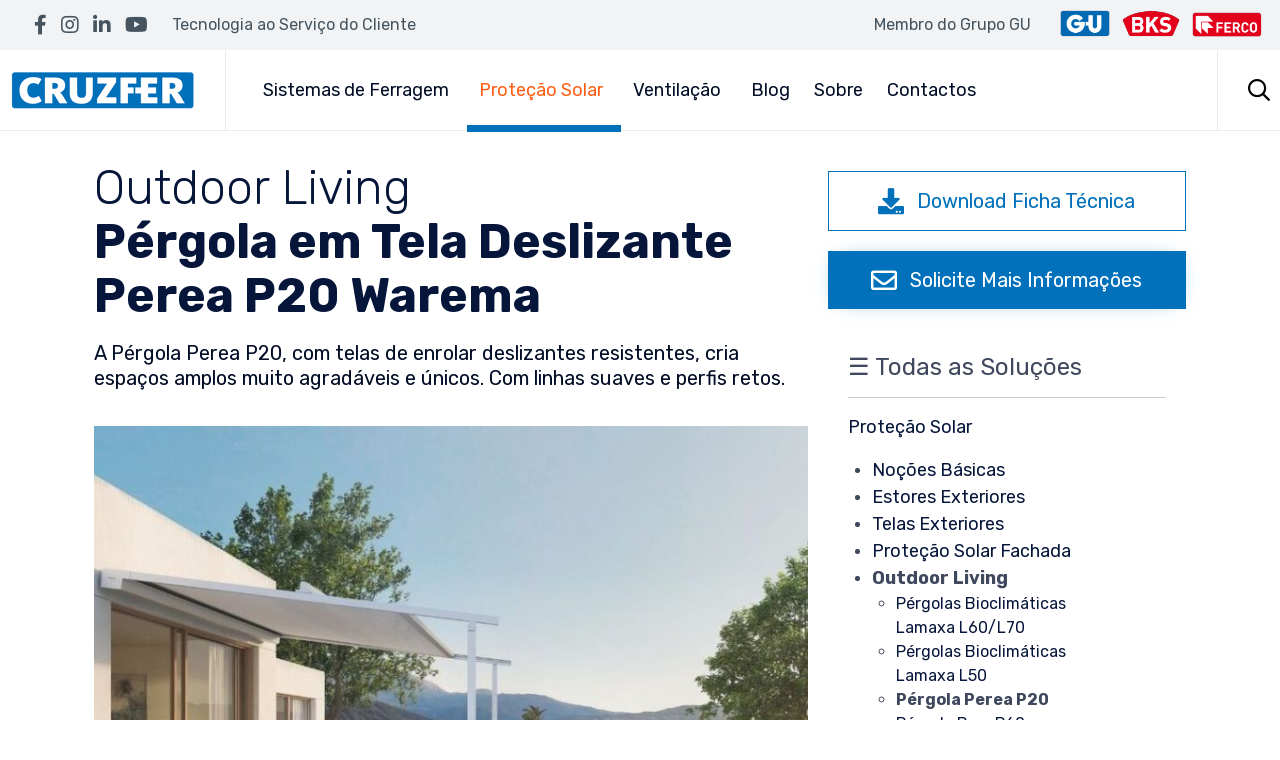

--- FILE ---
content_type: text/html; charset=UTF-8
request_url: https://cruzfer.com/protecao-solar/outdoor-living/pergola-perea-p20-warema/
body_size: 189178
content:
<!DOCTYPE html>
<html lang="pt-PT" class="no-js">

<head>
	<meta charset="UTF-8" />
	<meta http-equiv="X-UA-Compatible" content="IE=edge" />
	<meta name="viewport" content="width=device-width, initial-scale=1">
	<meta name="theme-color" content="#0171bb">

	<link rel="pingback" href="https://cruzfer.com/xmlrpc.php" />

	<style id="vamtam-theme-options">:root {--vamtam-site-max-width:1260px;
--vamtam-body-background-background-image:none;
--vamtam-body-background-background-color:#ffffff;
--vamtam-body-background-background-repeat:no-repeat;
--vamtam-body-background-background-attachment:scroll;
--vamtam-body-background-background-size:cover;
--vamtam-body-background-background-position:center center;
--vamtam-accent-color-1:#0171bb;
--vamtam-accent-color-2:#020d26;
--vamtam-accent-color-3:#06163a;
--vamtam-accent-color-4:#d8d8d8;
--vamtam-accent-color-5:#ffffff;
--vamtam-accent-color-6:#000000;
--vamtam-accent-color-7:#EDEDED;
--vamtam-accent-color-8:#ffffff;
--vamtam-accent-color-1-hc:#ffffff;
--vamtam-accent-color-2-hc:#ffffff;
--vamtam-accent-color-3-hc:#ffffff;
--vamtam-accent-color-4-hc:#000000;
--vamtam-accent-color-5-hc:#000000;
--vamtam-accent-color-6-hc:#ffffff;
--vamtam-accent-color-7-hc:#000000;
--vamtam-accent-color-8-hc:#000000;
--vamtam-h1-font-family:'Rubik';
--vamtam-h1-font-size:52px;
--vamtam-h1-font-weight:500;
--vamtam-h1-font-style:normal;
--vamtam-h1-line-height:1.03;
--vamtam-h1-color:#06163a;
--vamtam-h1-letter-spacing:normal;
--vamtam-h2-font-family:'Rubik';
--vamtam-h2-font-size:48px;
--vamtam-h2-font-weight:300;
--vamtam-h2-font-style:normal;
--vamtam-h2-line-height:1.13;
--vamtam-h2-color:#06163a;
--vamtam-h3-font-family:'Rubik';
--vamtam-h3-font-size:26px;
--vamtam-h3-font-weight:500;
--vamtam-h3-font-style:normal;
--vamtam-h3-line-height:1.15;
--vamtam-h3-color:#06163a;
--vamtam-h4-font-family:'Rubik';
--vamtam-h4-font-size:22px;
--vamtam-h4-font-weight:normal;
--vamtam-h4-font-style:normal;
--vamtam-h4-line-height:1.18;
--vamtam-h4-color:#020d26;
--vamtam-h5-font-family:'Rubik';
--vamtam-h5-font-size:16px;
--vamtam-h5-font-weight:normal;
--vamtam-h5-font-style:normal;
--vamtam-h5-line-height:1.5;
--vamtam-h5-color:#020d26;
--vamtam-h6-font-family:'Rubik';
--vamtam-h6-font-size:12px;
--vamtam-h6-font-weight:normal;
--vamtam-h6-font-style:normal;
--vamtam-h6-line-height:1.17;
--vamtam-h6-color:#68696b;
--vamtam-em-font-family:'Rubik';
--vamtam-em-font-size:16px;
--vamtam-em-font-weight:300;
--vamtam-em-font-style:italic;
--vamtam-em-line-height:1.5;
--vamtam-em-color:#3f485d;
--vamtam-additional-font-1-font-family:'Rubik';
--vamtam-additional-font-1-font-size:30px;
--vamtam-additional-font-1-font-weight:300;
--vamtam-additional-font-1-font-style:normal;
--vamtam-additional-font-1-line-height:1.07;
--vamtam-additional-font-1-color:#45545e;
--vamtam-additional-font-2-font-family:'Rubik';
--vamtam-additional-font-2-font-size:60px;
--vamtam-additional-font-2-font-weight:300;
--vamtam-additional-font-2-font-style:normal;
--vamtam-additional-font-2-line-height:1.23;
--vamtam-additional-font-2-color:#020d26;
--vamtam-header-height:80px;
--vamtam-header-background-background-image:none;
--vamtam-header-background-background-color:#ffffff;
--vamtam-header-background-background-repeat:repeat;
--vamtam-header-background-background-attachment:scroll;
--vamtam-header-background-background-size:auto;
--vamtam-header-background-background-position:left top;
--vamtam-sub-header-background-background-image:none;
--vamtam-sub-header-background-background-color:#e2e2e2;
--vamtam-sub-header-background-background-repeat:repeat;
--vamtam-sub-header-background-background-attachment:fixed;
--vamtam-sub-header-background-background-size:auto;
--vamtam-sub-header-background-background-position:left top;
--vamtam-page-title-background-background-image:none;
--vamtam-page-title-background-background-color:;
--vamtam-page-title-background-background-repeat:repeat;
--vamtam-page-title-background-background-attachment:fixed;
--vamtam-page-title-background-background-size:auto;
--vamtam-page-title-background-background-position:left top;
--vamtam-logo-font-family:'Montserrat';
--vamtam-logo-font-size:36px;
--vamtam-logo-font-weight:600;
--vamtam-logo-font-style:normal;
--vamtam-logo-line-height:1.22;
--vamtam-logo-color:#06163a;
--vamtam-main-menu-text-sticky-color:#ffffff;
--vamtam-left-sidebar-width:30%;
--vamtam-right-sidebar-width:30%;
--vamtam-main-background-background-image:none;
--vamtam-main-background-background-color:#ffffff;
--vamtam-main-background-background-repeat:repeat;
--vamtam-main-background-background-attachment:scroll;
--vamtam-main-background-background-size:auto;
--vamtam-main-background-background-position:left top;
--vamtam-primary-font-font-family:'Rubik';
--vamtam-primary-font-font-size:16px;
--vamtam-primary-font-font-weight:normal;
--vamtam-primary-font-font-style:normal;
--vamtam-primary-font-line-height:1.5;
--vamtam-primary-font-color:#3f485d;
--vamtam-body-link-regular:#06163a;
--vamtam-body-link-hover:#ff5e14;
--vamtam-body-link-visited:#06163a;
--vamtam-body-link-active:#ff5e14;
--vamtam-footer-sidebars-titles-font-family:'Rubik';
--vamtam-footer-sidebars-titles-font-size:20px;
--vamtam-footer-sidebars-titles-font-weight:500;
--vamtam-footer-sidebars-titles-font-style:normal;
--vamtam-footer-sidebars-titles-line-height:1.2;
--vamtam-footer-sidebars-titles-color:#020d26;
--vamtam-mobile-top-bar-resolution:900px;
--vamtam-beaver-global-row_content_width_default:fixed;
--vamtam-beaver-global-responsive_enabled:1;
--vamtam-beaver-global-auto_spacing:1;
--vamtam-beaver-global-responsive_preview:;
--vamtam-beaver-global-responsive_col_max_width:1px;
--vamtam-beaver-global-row_margins_top:0px;
--vamtam-beaver-global-row_margins_unit:px;
--vamtam-beaver-global-row_margins_large_unit:px;
--vamtam-beaver-global-row_margins_medium_unit:px;
--vamtam-beaver-global-row_margins_responsive_unit:px;
--vamtam-beaver-global-row_margins_right:0px;
--vamtam-beaver-global-row_margins_bottom:0px;
--vamtam-beaver-global-row_margins_left:0px;
--vamtam-beaver-global-row_padding_top:20px;
--vamtam-beaver-global-row_padding_unit:px;
--vamtam-beaver-global-row_padding_large_unit:px;
--vamtam-beaver-global-row_padding_medium_unit:px;
--vamtam-beaver-global-row_padding_top_responsive:10px;
--vamtam-beaver-global-row_padding_responsive_unit:px;
--vamtam-beaver-global-row_padding_right:20px;
--vamtam-beaver-global-row_padding_right_responsive:10px;
--vamtam-beaver-global-row_padding_bottom:20px;
--vamtam-beaver-global-row_padding_bottom_responsive:10px;
--vamtam-beaver-global-row_padding_left:20px;
--vamtam-beaver-global-row_padding_left_responsive:10px;
--vamtam-beaver-global-column_margins_unit:px;
--vamtam-beaver-global-column_margins_large_unit:px;
--vamtam-beaver-global-column_margins_medium_unit:px;
--vamtam-beaver-global-column_margins_responsive_unit:px;
--vamtam-beaver-global-column_padding_unit:px;
--vamtam-beaver-global-column_padding_large_unit:px;
--vamtam-beaver-global-column_padding_medium_unit:px;
--vamtam-beaver-global-column_padding_responsive_unit:px;
--vamtam-beaver-global-module_margins_top:10px;
--vamtam-beaver-global-module_margins_unit:px;
--vamtam-beaver-global-module_margins_large_unit:px;
--vamtam-beaver-global-module_margins_medium_unit:px;
--vamtam-beaver-global-module_margins_responsive_unit:px;
--vamtam-beaver-global-module_margins_right:10px;
--vamtam-beaver-global-module_margins_bottom:10px;
--vamtam-beaver-global-module_margins_left:10px;
--vamtam-beaver-global-show_default_heading:;
--vamtam-beaver-global-row_width_unit:px;
--vamtam-default-bg-color:#ffffff;
--vamtam-default-line-color:#EDEDED;
--vamtam-small-padding:20px;
--vamtam-horizontal-padding:50px;
--vamtam-vertical-padding:30px;
--vamtam-horizontal-padding-large:60px;
--vamtam-vertical-padding-large:60px;
--vamtam-no-border-link:none;
--vamtam-border-radius:0px;
--vamtam-border-radius-oval:0px;
--vamtam-overlay-color:#000000;
--vamtam-overlay-color-hc:#ffffff;
--vamtam-box-outer-padding:60px;
--vamtam-loading-animation:url('https://cruzfer.com/wp-content/themes/nex/vamtam/assets/images/loader-ring.gif');
--vamtam-accent-color-1-rgb:1,113,187;
--vamtam-accent-color-2-rgb:2,13,38;
--vamtam-accent-color-3-rgb:6,22,58;
--vamtam-accent-color-4-rgb:216,216,216;
--vamtam-accent-color-5-rgb:255,255,255;
--vamtam-accent-color-6-rgb:0,0,0;
--vamtam-accent-color-7-rgb:237,237,237;
--vamtam-accent-color-8-rgb:255,255,255;
}</style><meta name='robots' content='index, follow, max-image-preview:large, max-snippet:-1, max-video-preview:-1' />

	<!-- This site is optimized with the Yoast SEO plugin v19.14 - https://yoast.com/wordpress/plugins/seo/ -->
	<title>Pérgola em Tela Deslizante Perea P20 Warema - Cruzfer</title>
	<meta name="description" content="A Pérgola Perea P20, com telas de enrolar deslizantes resistentes, cria espaços amplos muito agradáveis e únicos. Com linhas suaves e perfis retos." />
	<link rel="canonical" href="https://cruzfer.com/protecao-solar/outdoor-living/pergola-perea-p20-warema/" />
	<meta property="og:locale" content="pt_PT" />
	<meta property="og:type" content="article" />
	<meta property="og:title" content="Pérgola em Tela Deslizante Perea P20 Warema - Cruzfer" />
	<meta property="og:description" content="A Pérgola Perea P20, com telas de enrolar deslizantes resistentes, cria espaços amplos muito agradáveis e únicos. Com linhas suaves e perfis retos." />
	<meta property="og:url" content="https://cruzfer.com/protecao-solar/outdoor-living/pergola-perea-p20-warema/" />
	<meta property="og:site_name" content="Cruzfer" />
	<meta property="article:modified_time" content="2023-02-10T00:32:16+00:00" />
	<meta property="og:image" content="https://cruzfer.com/wp-content/uploads/2022/12/pergola-tela-deslizante-perea-p20-warema-cruzfer.jpg" />
	<meta name="twitter:card" content="summary_large_image" />
	<meta name="twitter:label1" content="Tempo estimado de leitura" />
	<meta name="twitter:data1" content="2 minutos" />
	<script type="application/ld+json" class="yoast-schema-graph">{"@context":"https://schema.org","@graph":[{"@type":"WebPage","@id":"https://cruzfer.com/protecao-solar/outdoor-living/pergola-perea-p20-warema/","url":"https://cruzfer.com/protecao-solar/outdoor-living/pergola-perea-p20-warema/","name":"Pérgola em Tela Deslizante Perea P20 Warema - Cruzfer","isPartOf":{"@id":"https://cruzfer.com/#website"},"primaryImageOfPage":{"@id":"https://cruzfer.com/protecao-solar/outdoor-living/pergola-perea-p20-warema/#primaryimage"},"image":{"@id":"https://cruzfer.com/protecao-solar/outdoor-living/pergola-perea-p20-warema/#primaryimage"},"thumbnailUrl":"https://cruzfer.com/wp-content/uploads/2022/12/pergola-tela-deslizante-perea-p20-warema-cruzfer.jpg","datePublished":"2022-12-13T06:12:32+00:00","dateModified":"2023-02-10T00:32:16+00:00","description":"A Pérgola Perea P20, com telas de enrolar deslizantes resistentes, cria espaços amplos muito agradáveis e únicos. Com linhas suaves e perfis retos.","breadcrumb":{"@id":"https://cruzfer.com/protecao-solar/outdoor-living/pergola-perea-p20-warema/#breadcrumb"},"inLanguage":"pt-PT","potentialAction":[{"@type":"ReadAction","target":["https://cruzfer.com/protecao-solar/outdoor-living/pergola-perea-p20-warema/"]}]},{"@type":"ImageObject","inLanguage":"pt-PT","@id":"https://cruzfer.com/protecao-solar/outdoor-living/pergola-perea-p20-warema/#primaryimage","url":"https://cruzfer.com/wp-content/uploads/2022/12/pergola-tela-deslizante-perea-p20-warema-cruzfer.jpg","contentUrl":"https://cruzfer.com/wp-content/uploads/2022/12/pergola-tela-deslizante-perea-p20-warema-cruzfer.jpg","width":800,"height":800},{"@type":"BreadcrumbList","@id":"https://cruzfer.com/protecao-solar/outdoor-living/pergola-perea-p20-warema/#breadcrumb","itemListElement":[{"@type":"ListItem","position":1,"name":"Início","item":"https://cruzfer.com/"},{"@type":"ListItem","position":2,"name":"Proteção Solar","item":"https://cruzfer.com/protecao-solar/"},{"@type":"ListItem","position":3,"name":"Outdoor Living","item":"https://cruzfer.com/protecao-solar/outdoor-living/"},{"@type":"ListItem","position":4,"name":"Pérgola em Tela Deslizante Perea P20 Warema"}]},{"@type":"WebSite","@id":"https://cruzfer.com/#website","url":"https://cruzfer.com/","name":"Cruzfer","description":"","publisher":{"@id":"https://cruzfer.com/#organization"},"potentialAction":[{"@type":"SearchAction","target":{"@type":"EntryPoint","urlTemplate":"https://cruzfer.com/?s={search_term_string}"},"query-input":"required name=search_term_string"}],"inLanguage":"pt-PT"},{"@type":"Organization","@id":"https://cruzfer.com/#organization","name":"Cruzfer","url":"https://cruzfer.com/","logo":{"@type":"ImageObject","inLanguage":"pt-PT","@id":"https://cruzfer.com/#/schema/logo/image/","url":"https://cruzfer.com/wp-content/uploads/2022/11/cruzfer-logo.png","contentUrl":"https://cruzfer.com/wp-content/uploads/2022/11/cruzfer-logo.png","width":370,"height":80,"caption":"Cruzfer"},"image":{"@id":"https://cruzfer.com/#/schema/logo/image/"}}]}</script>
	<!-- / Yoast SEO plugin. -->


<link rel='dns-prefetch' href='//fonts.googleapis.com' />
<link rel="alternate" type="application/rss+xml" title="Cruzfer &raquo; Feed" href="https://cruzfer.com/feed/" />
<link rel="alternate" type="application/rss+xml" title="Cruzfer &raquo; Feed de comentários" href="https://cruzfer.com/comments/feed/" />
<link rel="preload" href="https://cruzfer.com/wp-content/plugins/beaver-builder-lite-version/fonts/fontawesome/5.15.4/webfonts/fa-solid-900.woff2" as="font" type="font/woff2" crossorigin="anonymous">
<link rel="preload" href="https://cruzfer.com/wp-content/plugins/beaver-builder-lite-version/fonts/fontawesome/5.15.4/webfonts/fa-regular-400.woff2" as="font" type="font/woff2" crossorigin="anonymous">
<script type="text/javascript">
window._wpemojiSettings = {"baseUrl":"https:\/\/s.w.org\/images\/core\/emoji\/14.0.0\/72x72\/","ext":".png","svgUrl":"https:\/\/s.w.org\/images\/core\/emoji\/14.0.0\/svg\/","svgExt":".svg","source":{"concatemoji":"https:\/\/cruzfer.com\/wp-includes\/js\/wp-emoji-release.min.js?ver=6.1.9"}};
/*! This file is auto-generated */
!function(e,a,t){var n,r,o,i=a.createElement("canvas"),p=i.getContext&&i.getContext("2d");function s(e,t){var a=String.fromCharCode,e=(p.clearRect(0,0,i.width,i.height),p.fillText(a.apply(this,e),0,0),i.toDataURL());return p.clearRect(0,0,i.width,i.height),p.fillText(a.apply(this,t),0,0),e===i.toDataURL()}function c(e){var t=a.createElement("script");t.src=e,t.defer=t.type="text/javascript",a.getElementsByTagName("head")[0].appendChild(t)}for(o=Array("flag","emoji"),t.supports={everything:!0,everythingExceptFlag:!0},r=0;r<o.length;r++)t.supports[o[r]]=function(e){if(p&&p.fillText)switch(p.textBaseline="top",p.font="600 32px Arial",e){case"flag":return s([127987,65039,8205,9895,65039],[127987,65039,8203,9895,65039])?!1:!s([55356,56826,55356,56819],[55356,56826,8203,55356,56819])&&!s([55356,57332,56128,56423,56128,56418,56128,56421,56128,56430,56128,56423,56128,56447],[55356,57332,8203,56128,56423,8203,56128,56418,8203,56128,56421,8203,56128,56430,8203,56128,56423,8203,56128,56447]);case"emoji":return!s([129777,127995,8205,129778,127999],[129777,127995,8203,129778,127999])}return!1}(o[r]),t.supports.everything=t.supports.everything&&t.supports[o[r]],"flag"!==o[r]&&(t.supports.everythingExceptFlag=t.supports.everythingExceptFlag&&t.supports[o[r]]);t.supports.everythingExceptFlag=t.supports.everythingExceptFlag&&!t.supports.flag,t.DOMReady=!1,t.readyCallback=function(){t.DOMReady=!0},t.supports.everything||(n=function(){t.readyCallback()},a.addEventListener?(a.addEventListener("DOMContentLoaded",n,!1),e.addEventListener("load",n,!1)):(e.attachEvent("onload",n),a.attachEvent("onreadystatechange",function(){"complete"===a.readyState&&t.readyCallback()})),(e=t.source||{}).concatemoji?c(e.concatemoji):e.wpemoji&&e.twemoji&&(c(e.twemoji),c(e.wpemoji)))}(window,document,window._wpemojiSettings);
</script>
<style type="text/css">
img.wp-smiley,
img.emoji {
	display: inline !important;
	border: none !important;
	box-shadow: none !important;
	height: 1em !important;
	width: 1em !important;
	margin: 0 0.07em !important;
	vertical-align: -0.1em !important;
	background: none !important;
	padding: 0 !important;
}
</style>
	<link rel='stylesheet' id='wp-block-library-css' href='https://cruzfer.com/wp-includes/css/dist/block-library/style.min.css?ver=6.1.9' type='text/css' media='all' />
<link rel='stylesheet' id='classic-theme-styles-css' href='https://cruzfer.com/wp-includes/css/classic-themes.min.css?ver=1' type='text/css' media='all' />
<style id='global-styles-inline-css' type='text/css'>
body{--wp--preset--color--black: #000000;--wp--preset--color--cyan-bluish-gray: #abb8c3;--wp--preset--color--white: #ffffff;--wp--preset--color--pale-pink: #f78da7;--wp--preset--color--vivid-red: #cf2e2e;--wp--preset--color--luminous-vivid-orange: #ff6900;--wp--preset--color--luminous-vivid-amber: #fcb900;--wp--preset--color--light-green-cyan: #7bdcb5;--wp--preset--color--vivid-green-cyan: #00d084;--wp--preset--color--pale-cyan-blue: #8ed1fc;--wp--preset--color--vivid-cyan-blue: #0693e3;--wp--preset--color--vivid-purple: #9b51e0;--wp--preset--gradient--vivid-cyan-blue-to-vivid-purple: linear-gradient(135deg,rgba(6,147,227,1) 0%,rgb(155,81,224) 100%);--wp--preset--gradient--light-green-cyan-to-vivid-green-cyan: linear-gradient(135deg,rgb(122,220,180) 0%,rgb(0,208,130) 100%);--wp--preset--gradient--luminous-vivid-amber-to-luminous-vivid-orange: linear-gradient(135deg,rgba(252,185,0,1) 0%,rgba(255,105,0,1) 100%);--wp--preset--gradient--luminous-vivid-orange-to-vivid-red: linear-gradient(135deg,rgba(255,105,0,1) 0%,rgb(207,46,46) 100%);--wp--preset--gradient--very-light-gray-to-cyan-bluish-gray: linear-gradient(135deg,rgb(238,238,238) 0%,rgb(169,184,195) 100%);--wp--preset--gradient--cool-to-warm-spectrum: linear-gradient(135deg,rgb(74,234,220) 0%,rgb(151,120,209) 20%,rgb(207,42,186) 40%,rgb(238,44,130) 60%,rgb(251,105,98) 80%,rgb(254,248,76) 100%);--wp--preset--gradient--blush-light-purple: linear-gradient(135deg,rgb(255,206,236) 0%,rgb(152,150,240) 100%);--wp--preset--gradient--blush-bordeaux: linear-gradient(135deg,rgb(254,205,165) 0%,rgb(254,45,45) 50%,rgb(107,0,62) 100%);--wp--preset--gradient--luminous-dusk: linear-gradient(135deg,rgb(255,203,112) 0%,rgb(199,81,192) 50%,rgb(65,88,208) 100%);--wp--preset--gradient--pale-ocean: linear-gradient(135deg,rgb(255,245,203) 0%,rgb(182,227,212) 50%,rgb(51,167,181) 100%);--wp--preset--gradient--electric-grass: linear-gradient(135deg,rgb(202,248,128) 0%,rgb(113,206,126) 100%);--wp--preset--gradient--midnight: linear-gradient(135deg,rgb(2,3,129) 0%,rgb(40,116,252) 100%);--wp--preset--duotone--dark-grayscale: url('#wp-duotone-dark-grayscale');--wp--preset--duotone--grayscale: url('#wp-duotone-grayscale');--wp--preset--duotone--purple-yellow: url('#wp-duotone-purple-yellow');--wp--preset--duotone--blue-red: url('#wp-duotone-blue-red');--wp--preset--duotone--midnight: url('#wp-duotone-midnight');--wp--preset--duotone--magenta-yellow: url('#wp-duotone-magenta-yellow');--wp--preset--duotone--purple-green: url('#wp-duotone-purple-green');--wp--preset--duotone--blue-orange: url('#wp-duotone-blue-orange');--wp--preset--font-size--small: 13px;--wp--preset--font-size--medium: 20px;--wp--preset--font-size--large: 36px;--wp--preset--font-size--x-large: 42px;--wp--preset--spacing--20: 0.44rem;--wp--preset--spacing--30: 0.67rem;--wp--preset--spacing--40: 1rem;--wp--preset--spacing--50: 1.5rem;--wp--preset--spacing--60: 2.25rem;--wp--preset--spacing--70: 3.38rem;--wp--preset--spacing--80: 5.06rem;}:where(.is-layout-flex){gap: 0.5em;}body .is-layout-flow > .alignleft{float: left;margin-inline-start: 0;margin-inline-end: 2em;}body .is-layout-flow > .alignright{float: right;margin-inline-start: 2em;margin-inline-end: 0;}body .is-layout-flow > .aligncenter{margin-left: auto !important;margin-right: auto !important;}body .is-layout-constrained > .alignleft{float: left;margin-inline-start: 0;margin-inline-end: 2em;}body .is-layout-constrained > .alignright{float: right;margin-inline-start: 2em;margin-inline-end: 0;}body .is-layout-constrained > .aligncenter{margin-left: auto !important;margin-right: auto !important;}body .is-layout-constrained > :where(:not(.alignleft):not(.alignright):not(.alignfull)){max-width: var(--wp--style--global--content-size);margin-left: auto !important;margin-right: auto !important;}body .is-layout-constrained > .alignwide{max-width: var(--wp--style--global--wide-size);}body .is-layout-flex{display: flex;}body .is-layout-flex{flex-wrap: wrap;align-items: center;}body .is-layout-flex > *{margin: 0;}:where(.wp-block-columns.is-layout-flex){gap: 2em;}.has-black-color{color: var(--wp--preset--color--black) !important;}.has-cyan-bluish-gray-color{color: var(--wp--preset--color--cyan-bluish-gray) !important;}.has-white-color{color: var(--wp--preset--color--white) !important;}.has-pale-pink-color{color: var(--wp--preset--color--pale-pink) !important;}.has-vivid-red-color{color: var(--wp--preset--color--vivid-red) !important;}.has-luminous-vivid-orange-color{color: var(--wp--preset--color--luminous-vivid-orange) !important;}.has-luminous-vivid-amber-color{color: var(--wp--preset--color--luminous-vivid-amber) !important;}.has-light-green-cyan-color{color: var(--wp--preset--color--light-green-cyan) !important;}.has-vivid-green-cyan-color{color: var(--wp--preset--color--vivid-green-cyan) !important;}.has-pale-cyan-blue-color{color: var(--wp--preset--color--pale-cyan-blue) !important;}.has-vivid-cyan-blue-color{color: var(--wp--preset--color--vivid-cyan-blue) !important;}.has-vivid-purple-color{color: var(--wp--preset--color--vivid-purple) !important;}.has-black-background-color{background-color: var(--wp--preset--color--black) !important;}.has-cyan-bluish-gray-background-color{background-color: var(--wp--preset--color--cyan-bluish-gray) !important;}.has-white-background-color{background-color: var(--wp--preset--color--white) !important;}.has-pale-pink-background-color{background-color: var(--wp--preset--color--pale-pink) !important;}.has-vivid-red-background-color{background-color: var(--wp--preset--color--vivid-red) !important;}.has-luminous-vivid-orange-background-color{background-color: var(--wp--preset--color--luminous-vivid-orange) !important;}.has-luminous-vivid-amber-background-color{background-color: var(--wp--preset--color--luminous-vivid-amber) !important;}.has-light-green-cyan-background-color{background-color: var(--wp--preset--color--light-green-cyan) !important;}.has-vivid-green-cyan-background-color{background-color: var(--wp--preset--color--vivid-green-cyan) !important;}.has-pale-cyan-blue-background-color{background-color: var(--wp--preset--color--pale-cyan-blue) !important;}.has-vivid-cyan-blue-background-color{background-color: var(--wp--preset--color--vivid-cyan-blue) !important;}.has-vivid-purple-background-color{background-color: var(--wp--preset--color--vivid-purple) !important;}.has-black-border-color{border-color: var(--wp--preset--color--black) !important;}.has-cyan-bluish-gray-border-color{border-color: var(--wp--preset--color--cyan-bluish-gray) !important;}.has-white-border-color{border-color: var(--wp--preset--color--white) !important;}.has-pale-pink-border-color{border-color: var(--wp--preset--color--pale-pink) !important;}.has-vivid-red-border-color{border-color: var(--wp--preset--color--vivid-red) !important;}.has-luminous-vivid-orange-border-color{border-color: var(--wp--preset--color--luminous-vivid-orange) !important;}.has-luminous-vivid-amber-border-color{border-color: var(--wp--preset--color--luminous-vivid-amber) !important;}.has-light-green-cyan-border-color{border-color: var(--wp--preset--color--light-green-cyan) !important;}.has-vivid-green-cyan-border-color{border-color: var(--wp--preset--color--vivid-green-cyan) !important;}.has-pale-cyan-blue-border-color{border-color: var(--wp--preset--color--pale-cyan-blue) !important;}.has-vivid-cyan-blue-border-color{border-color: var(--wp--preset--color--vivid-cyan-blue) !important;}.has-vivid-purple-border-color{border-color: var(--wp--preset--color--vivid-purple) !important;}.has-vivid-cyan-blue-to-vivid-purple-gradient-background{background: var(--wp--preset--gradient--vivid-cyan-blue-to-vivid-purple) !important;}.has-light-green-cyan-to-vivid-green-cyan-gradient-background{background: var(--wp--preset--gradient--light-green-cyan-to-vivid-green-cyan) !important;}.has-luminous-vivid-amber-to-luminous-vivid-orange-gradient-background{background: var(--wp--preset--gradient--luminous-vivid-amber-to-luminous-vivid-orange) !important;}.has-luminous-vivid-orange-to-vivid-red-gradient-background{background: var(--wp--preset--gradient--luminous-vivid-orange-to-vivid-red) !important;}.has-very-light-gray-to-cyan-bluish-gray-gradient-background{background: var(--wp--preset--gradient--very-light-gray-to-cyan-bluish-gray) !important;}.has-cool-to-warm-spectrum-gradient-background{background: var(--wp--preset--gradient--cool-to-warm-spectrum) !important;}.has-blush-light-purple-gradient-background{background: var(--wp--preset--gradient--blush-light-purple) !important;}.has-blush-bordeaux-gradient-background{background: var(--wp--preset--gradient--blush-bordeaux) !important;}.has-luminous-dusk-gradient-background{background: var(--wp--preset--gradient--luminous-dusk) !important;}.has-pale-ocean-gradient-background{background: var(--wp--preset--gradient--pale-ocean) !important;}.has-electric-grass-gradient-background{background: var(--wp--preset--gradient--electric-grass) !important;}.has-midnight-gradient-background{background: var(--wp--preset--gradient--midnight) !important;}.has-small-font-size{font-size: var(--wp--preset--font-size--small) !important;}.has-medium-font-size{font-size: var(--wp--preset--font-size--medium) !important;}.has-large-font-size{font-size: var(--wp--preset--font-size--large) !important;}.has-x-large-font-size{font-size: var(--wp--preset--font-size--x-large) !important;}
.wp-block-navigation a:where(:not(.wp-element-button)){color: inherit;}
:where(.wp-block-columns.is-layout-flex){gap: 2em;}
.wp-block-pullquote{font-size: 1.5em;line-height: 1.6;}
</style>
<link rel='stylesheet' id='font-awesome-5-css' href='https://cruzfer.com/wp-content/plugins/beaver-builder-lite-version/fonts/fontawesome/5.15.4/css/all.min.css?ver=2.6.0.3' type='text/css' media='all' />
<link rel='stylesheet' id='fl-builder-layout-988415-css' href='https://cruzfer.com/wp-content/uploads/bb-plugin/cache/988415-layout.css?ver=80c1d573b471022dbe5f3f66cd4365df' type='text/css' media='all' />
<link rel='stylesheet' id='dashicons-css' href='https://cruzfer.com/wp-includes/css/dashicons.min.css?ver=6.1.9' type='text/css' media='all' />
<link rel='stylesheet' id='vamtam-gfonts-css' href='https://fonts.googleapis.com/css?family=Rubik%3A500%2C300%2Cnormal%2C300italic%2Cbold%2C700i%7CMontserrat%3A600%2Cbold&#038;subset=latin&#038;display=swap&#038;ver=1736437584' type='text/css' media='all' />
<link rel='stylesheet' id='vamtam-front-all-css' href='https://cruzfer.com/wp-content/themes/nex/vamtam/assets/css/dist/all.css?ver=1736437584' type='text/css' media='all' />
<style id='vamtam-front-all-inline-css' type='text/css'>

			@font-face {
				font-family: 'icomoon';
				src: url(https://cruzfer.com/wp-content/themes/nex/vamtam/assets/fonts/icons/icomoon.woff2) format('woff2'),
				     url( https://cruzfer.com/wp-content/themes/nex/vamtam/assets/fonts/icons/icomoon.woff) format('woff'),
				     url(https://cruzfer.com/wp-content/themes/nex/vamtam/assets/fonts/icons/icomoon.ttf) format('ttf');
				font-weight: normal;
				font-style: normal;
				font-display: swap;
			}
		
				@font-face {
					font-family: 'theme';
					src: url(https://cruzfer.com/wp-content/themes/nex/vamtam/assets/fonts/theme-icons/theme-icons.woff2) format('woff2'),
						url(https://cruzfer.com/wp-content/themes/nex/vamtam/assets/fonts/theme-icons/theme-icons.woff) format('woff');
					font-weight: normal;
					font-style: normal;
					font-display: swap;
				}
			
/* Make Beaver options play nice with the theme */


.vamtam-box-outer-padding,
.limit-wrapper,
.header-padding {
	padding-left: calc( var( --vamtam-box-outer-padding ) + var( --vamtam-block-margin-desktop-left, var( --vamtam-beaver-global-module_margins ) ) );
	padding-right: calc( var( --vamtam-box-outer-padding ) + var( --vamtam-block-margin-desktop-right, var( --vamtam-beaver-global-module_margins ) ) );
}

body:not(.single-tribe_events):not(.post-type-archive).fl-builder #main > .limit-wrapper,
body .fl-row-content-wrap {
	padding-left: var( --vamtam-box-outer-padding );
	padding-right: var( --vamtam-box-outer-padding );
}

body:not(.single-tribe_events):not(.post-type-archive).fl-builder #main > .limit-wrapper {
	max-width: calc( var( --vamtam-site-max-width ) + 2 * var( --vamtam-beaver-global-module_margins ) );
}


.vamtam-box-outer-padding .vamtam-box-outer-padding,
body .vamtam-box-outer-padding .fl-row-content-wrap,
.limit-wrapper .limit-wrapper {
	padding-left: 0;
	padding-right: 0;
}

body .post-content .fl-row-full-width .fl-row-fixed-width {
	padding-left: var( --vamtam-box-outer-padding );
	padding-right: var( --vamtam-box-outer-padding );
}

@media ( max-width: 1460px ) {
	.post-siblings {
		display: none;
	}
}

@media ( min-width: 993px ) and ( max-width: 1260px ) {
	.vamtam-box-outer-padding,
	.limit-wrapper,
	.header-padding {
		padding-left: calc( 30px + var( --vamtam-block-margin-desktop-left, var( --vamtam-beaver-global-module_margins ) ) );
		padding-right: calc( 30px + var( --vamtam-block-margin-desktop-right, var( --vamtam-beaver-global-module_margins ) ) );
	}

	body:not(.single-tribe_events):not(.post-type-archive).fl-builder #main > .limit-wrapper,
	body .fl-row-content-wrap {
		padding-left: 30px;
		padding-right: 30px;
	}

	body .post-content .fl-row-full-width .fl-row-fixed-width {
		padding-left: calc( 20px + var( --vamtam-block-margin-desktop-left, var( --vamtam-beaver-global-module_margins ) ) );
		padding-right: calc( 20px + var( --vamtam-block-margin-desktop-right, var( --vamtam-beaver-global-module_margins ) ) );
	}
}

@media ( max-width: 992px ) {
	.vamtam-box-outer-padding,
	.limit-wrapper,
	.header-padding {
		padding-left: calc( 20px + var( --vamtam-block-margin-tablet-left, var( --vamtam-beaver-global-module_margins ) ) );
		padding-right: calc( 20px + var( --vamtam-block-margin-tablet-right, var( --vamtam-beaver-global-module_margins ) ) );
	}

	body:not(.single-tribe_events):not(.post-type-archive).fl-builder #main > .limit-wrapper,
	body .fl-row-content-wrap {
		padding-left: 20px;
		padding-right: 20px;
	}

	body .post-content .fl-row-full-width .fl-row-fixed-width {
		padding-left: calc( 10px + var( --vamtam-beaver-global-module_margins ) );
		padding-right: calc( 10px + var( --vamtam-beaver-global-module_margins ) );
	}

	body:not(.single-tribe_events):not(.post-type-archive).fl-builder #main:not(.layout-full) .limit-wrapper {
		padding-left: 0;
		padding-right: 0;
	}

	body .post-content .fl-row-full-width .fl-row-fixed-width,
	body #main:not(.layout-full) .fl-builder-content > .fl-row-full-width .fl-row-fixed-width,
	body #main:not(.layout-full) .fl-builder-content > .fl-row-full-width .fl-row-full-width,
	body #main:not(.layout-full) .fl-builder-content > .fl-row-fixed-width {
		padding-left: calc( 10px + var( --vamtam-block-margin-tablet-left, var( --vamtam-beaver-global-module_margins ) ) );
		padding-right: calc( 10px + var( --vamtam-block-margin-tablet-right, var( --vamtam-beaver-global-module_margins ) ) );
	}
}

@media ( max-width: 768px ) {
	.vamtam-box-outer-padding,
	.limit-wrapper,
	.header-padding {
		padding-left: calc( 10px + var( --vamtam-block-margin-phone-left, var( --vamtam-beaver-global-module_margins ) ) );
		padding-right: calc( 10px + var( --vamtam-block-margin-phone-right, var( --vamtam-beaver-global-module_margins ) ) );
	}

	body #main:not(.layout-full) .fl-builder-content > .fl-row-full-width .fl-row-fixed-width,
	body #main:not(.layout-full) .fl-builder-content > .fl-row-full-width .fl-row-full-width,
	body #main:not(.layout-full) .fl-builder-content > .fl-row-fixed-width {
		padding-left: 0;
		padding-right: 0;
	}
}

	:root { scroll-behavior: smooth; }

</style>
<link rel='stylesheet' id='vamtam-theme-mobile-header-css' href='https://cruzfer.com/wp-content/themes/nex/vamtam/assets/css/dist/responsive/mobile-header.css?ver=1736437584' type='text/css' media='(max-width: 900px)' />
<link rel='stylesheet' id='vamtam-theme-layout-max-low-css' href='https://cruzfer.com/wp-content/themes/nex/vamtam/assets/css/dist/responsive/layout-max-low.css?ver=1736437584' type='text/css' media='(min-width: 993px) and (max-width: 1260px)' />
<link rel='stylesheet' id='vamtam-theme-layout-max-css' href='https://cruzfer.com/wp-content/themes/nex/vamtam/assets/css/dist/responsive/layout-max.css?ver=1736437584' type='text/css' media='(min-width: 993px)' />
<link rel='stylesheet' id='vamtam-theme-layout-below-max-css' href='https://cruzfer.com/wp-content/themes/nex/vamtam/assets/css/dist/responsive/layout-below-max.css?ver=1736437584' type='text/css' media='(max-width: 992px)' />
<link rel='stylesheet' id='vamtam-theme-layout-small-css' href='https://cruzfer.com/wp-content/themes/nex/vamtam/assets/css/dist/responsive/layout-small.css?ver=1736437584' type='text/css' media='(max-width: 768px)' />
<script type='text/javascript' src='https://cruzfer.com/wp-includes/js/jquery/jquery.min.js?ver=3.6.1' id='jquery-core-js'></script>
<script type='text/javascript' src='https://cruzfer.com/wp-includes/js/jquery/jquery-migrate.min.js?ver=3.3.2' id='jquery-migrate-js'></script>
<link rel="https://api.w.org/" href="https://cruzfer.com/wp-json/" /><link rel="alternate" type="application/json" href="https://cruzfer.com/wp-json/wp/v2/pages/988415" /><link rel="EditURI" type="application/rsd+xml" title="RSD" href="https://cruzfer.com/xmlrpc.php?rsd" />
<link rel="wlwmanifest" type="application/wlwmanifest+xml" href="https://cruzfer.com/wp-includes/wlwmanifest.xml" />
<meta name="generator" content="WordPress 6.1.9" />
<link rel='shortlink' href='https://cruzfer.com/?p=988415' />
<link rel="alternate" type="application/json+oembed" href="https://cruzfer.com/wp-json/oembed/1.0/embed?url=https%3A%2F%2Fcruzfer.com%2Fprotecao-solar%2Foutdoor-living%2Fpergola-perea-p20-warema%2F" />
<link rel="alternate" type="text/xml+oembed" href="https://cruzfer.com/wp-json/oembed/1.0/embed?url=https%3A%2F%2Fcruzfer.com%2Fprotecao-solar%2Foutdoor-living%2Fpergola-perea-p20-warema%2F&#038;format=xml" />
<meta name="generator" content="Powered by Slider Revolution 6.6.4 - responsive, Mobile-Friendly Slider Plugin for WordPress with comfortable drag and drop interface." />
<link rel="icon" href="https://cruzfer.com/wp-content/uploads/2022/11/cruzfer-favicon-100x100.png" sizes="32x32" />
<link rel="icon" href="https://cruzfer.com/wp-content/uploads/2022/11/cruzfer-favicon-285x285.png" sizes="192x192" />
<link rel="apple-touch-icon" href="https://cruzfer.com/wp-content/uploads/2022/11/cruzfer-favicon-285x285.png" />
<meta name="msapplication-TileImage" content="https://cruzfer.com/wp-content/uploads/2022/11/cruzfer-favicon-285x285.png" />
<script>function setREVStartSize(e){
			//window.requestAnimationFrame(function() {
				window.RSIW = window.RSIW===undefined ? window.innerWidth : window.RSIW;
				window.RSIH = window.RSIH===undefined ? window.innerHeight : window.RSIH;
				try {
					var pw = document.getElementById(e.c).parentNode.offsetWidth,
						newh;
					pw = pw===0 || isNaN(pw) || (e.l=="fullwidth" || e.layout=="fullwidth") ? window.RSIW : pw;
					e.tabw = e.tabw===undefined ? 0 : parseInt(e.tabw);
					e.thumbw = e.thumbw===undefined ? 0 : parseInt(e.thumbw);
					e.tabh = e.tabh===undefined ? 0 : parseInt(e.tabh);
					e.thumbh = e.thumbh===undefined ? 0 : parseInt(e.thumbh);
					e.tabhide = e.tabhide===undefined ? 0 : parseInt(e.tabhide);
					e.thumbhide = e.thumbhide===undefined ? 0 : parseInt(e.thumbhide);
					e.mh = e.mh===undefined || e.mh=="" || e.mh==="auto" ? 0 : parseInt(e.mh,0);
					if(e.layout==="fullscreen" || e.l==="fullscreen")
						newh = Math.max(e.mh,window.RSIH);
					else{
						e.gw = Array.isArray(e.gw) ? e.gw : [e.gw];
						for (var i in e.rl) if (e.gw[i]===undefined || e.gw[i]===0) e.gw[i] = e.gw[i-1];
						e.gh = e.el===undefined || e.el==="" || (Array.isArray(e.el) && e.el.length==0)? e.gh : e.el;
						e.gh = Array.isArray(e.gh) ? e.gh : [e.gh];
						for (var i in e.rl) if (e.gh[i]===undefined || e.gh[i]===0) e.gh[i] = e.gh[i-1];
											
						var nl = new Array(e.rl.length),
							ix = 0,
							sl;
						e.tabw = e.tabhide>=pw ? 0 : e.tabw;
						e.thumbw = e.thumbhide>=pw ? 0 : e.thumbw;
						e.tabh = e.tabhide>=pw ? 0 : e.tabh;
						e.thumbh = e.thumbhide>=pw ? 0 : e.thumbh;
						for (var i in e.rl) nl[i] = e.rl[i]<window.RSIW ? 0 : e.rl[i];
						sl = nl[0];
						for (var i in nl) if (sl>nl[i] && nl[i]>0) { sl = nl[i]; ix=i;}
						var m = pw>(e.gw[ix]+e.tabw+e.thumbw) ? 1 : (pw-(e.tabw+e.thumbw)) / (e.gw[ix]);
						newh =  (e.gh[ix] * m) + (e.tabh + e.thumbh);
					}
					var el = document.getElementById(e.c);
					if (el!==null && el) el.style.height = newh+"px";
					el = document.getElementById(e.c+"_wrapper");
					if (el!==null && el) {
						el.style.height = newh+"px";
						el.style.display = "block";
					}
				} catch(e){
					console.log("Failure at Presize of Slider:" + e)
				}
			//});
		  };</script>
		<style type="text/css" id="wp-custom-css">
			@media (max-width: 480px) {
	#rev_slider_63_1_wrapper {
		height: 500px;
	}
}

@media (max-width: 900px) {
	#rev_slider_63_1_wrapper {
		height: 560px;
	}
}

@media (max-width: 1260px) {
	#rev_slider_63_1_wrapper {
		height: 560px;
	}
}

@media (min-width: 1261px) {
	#rev_slider_63_1_wrapper {
		height: 600px;
	}
}		</style>
		<style type="text/css">/** Tuesday 23rd September 2025 19:04:10 UTC (core) **//** THIS FILE IS AUTOMATICALLY GENERATED - DO NOT MAKE MANUAL EDITS! **//** Custom CSS should be added to Mega Menu > Menu Themes > Custom Styling **/.mega-menu-last-modified-1758654250 { content: 'Tuesday 23rd September 2025 19:04:10 UTC'; }#mega-menu-wrap-menu-header #mega-menu-menu-header ul, #mega-menu-wrap-menu-header #mega-menu-menu-header li, #mega-menu-wrap-menu-header #mega-menu-menu-header p, #mega-menu-wrap-menu-header #mega-menu-menu-header img:not(.mega-menu-logo), #mega-menu-wrap-menu-header #mega-menu-menu-header div, #mega-menu-wrap-menu-header #mega-menu-menu-header a {color: #000;font-family: inherit;font-size: 20px;background: none;border: 0;border-radius: 0;margin: 0;opacity: 1;padding: 0;position: relative;right: auto;top: auto;bottom: auto;left: auto;text-align: left;text-transform: none;vertical-align: baseline;box-shadow: none;list-style-type: none;line-height: 1.7;box-sizing: border-box;float: none;overflow: visible;display: block;min-height: 0;-webkit-transition: none;-moz-transition: none;-o-transition: none;transition: none;text-decoration: none;width: auto;clip: auto;height: auto;outline: none;visibility: inherit;pointer-events: auto;}#mega-menu-wrap-menu-header #mega-menu-menu-header ul:before, #mega-menu-wrap-menu-header #mega-menu-menu-header li:before, #mega-menu-wrap-menu-header #mega-menu-menu-header p:before, #mega-menu-wrap-menu-header #mega-menu-menu-header img:not(.mega-menu-logo):before, #mega-menu-wrap-menu-header #mega-menu-menu-header div:before, #mega-menu-wrap-menu-header #mega-menu-menu-header a:before, #mega-menu-wrap-menu-header #mega-menu-menu-header ul:after, #mega-menu-wrap-menu-header #mega-menu-menu-header li:after, #mega-menu-wrap-menu-header #mega-menu-menu-header p:after, #mega-menu-wrap-menu-header #mega-menu-menu-header img:not(.mega-menu-logo):after, #mega-menu-wrap-menu-header #mega-menu-menu-header div:after, #mega-menu-wrap-menu-header #mega-menu-menu-header a:after {display: none;}#mega-menu-wrap-menu-header #mega-menu-menu-header table, #mega-menu-wrap-menu-header #mega-menu-menu-header td, #mega-menu-wrap-menu-header #mega-menu-menu-header tr, #mega-menu-wrap-menu-header #mega-menu-menu-header th {border: 0;margin: 0;padding: 0;background: none;}#mega-menu-wrap-menu-header, #mega-menu-wrap-menu-header #mega-menu-menu-header, #mega-menu-wrap-menu-header #mega-menu-menu-header ul.mega-sub-menu, #mega-menu-wrap-menu-header #mega-menu-menu-header li.mega-menu-item, #mega-menu-wrap-menu-header #mega-menu-menu-header li.mega-menu-row, #mega-menu-wrap-menu-header #mega-menu-menu-header li.mega-menu-column, #mega-menu-wrap-menu-header #mega-menu-menu-header a.mega-menu-link, #mega-menu-wrap-menu-header #mega-menu-menu-header span.mega-menu-badge {transition: none;border-radius: 0;box-shadow: none;background: none;border: 0;bottom: auto;box-sizing: border-box;clip: auto;color: #000;display: block;float: none;font-family: inherit;font-size: 20px;height: auto;left: auto;line-height: 1.7;list-style-type: none;margin: 0;min-height: auto;max-height: none;min-width: auto;max-width: none;opacity: 1;outline: none;overflow: visible;padding: 0;position: relative;pointer-events: auto;right: auto;text-align: left;text-decoration: none;text-indent: 0;text-transform: none;transform: none;top: auto;vertical-align: baseline;visibility: inherit;width: auto;word-wrap: break-word;white-space: normal;}#mega-menu-wrap-menu-header:before, #mega-menu-wrap-menu-header #mega-menu-menu-header:before, #mega-menu-wrap-menu-header #mega-menu-menu-header ul.mega-sub-menu:before, #mega-menu-wrap-menu-header #mega-menu-menu-header li.mega-menu-item:before, #mega-menu-wrap-menu-header #mega-menu-menu-header li.mega-menu-row:before, #mega-menu-wrap-menu-header #mega-menu-menu-header li.mega-menu-column:before, #mega-menu-wrap-menu-header #mega-menu-menu-header a.mega-menu-link:before, #mega-menu-wrap-menu-header #mega-menu-menu-header span.mega-menu-badge:before, #mega-menu-wrap-menu-header:after, #mega-menu-wrap-menu-header #mega-menu-menu-header:after, #mega-menu-wrap-menu-header #mega-menu-menu-header ul.mega-sub-menu:after, #mega-menu-wrap-menu-header #mega-menu-menu-header li.mega-menu-item:after, #mega-menu-wrap-menu-header #mega-menu-menu-header li.mega-menu-row:after, #mega-menu-wrap-menu-header #mega-menu-menu-header li.mega-menu-column:after, #mega-menu-wrap-menu-header #mega-menu-menu-header a.mega-menu-link:after, #mega-menu-wrap-menu-header #mega-menu-menu-header span.mega-menu-badge:after {display: none;}#mega-menu-wrap-menu-header {border-radius: 0;}@media only screen and (min-width: 901px) {#mega-menu-wrap-menu-header {background: rgba(255, 255, 255, 0);}}#mega-menu-wrap-menu-header.mega-keyboard-navigation .mega-menu-toggle:focus, #mega-menu-wrap-menu-header.mega-keyboard-navigation .mega-toggle-block:focus, #mega-menu-wrap-menu-header.mega-keyboard-navigation .mega-toggle-block a:focus, #mega-menu-wrap-menu-header.mega-keyboard-navigation .mega-toggle-block .mega-search input[type=text]:focus, #mega-menu-wrap-menu-header.mega-keyboard-navigation .mega-toggle-block button.mega-toggle-animated:focus, #mega-menu-wrap-menu-header.mega-keyboard-navigation #mega-menu-menu-header a:focus, #mega-menu-wrap-menu-header.mega-keyboard-navigation #mega-menu-menu-header input:focus, #mega-menu-wrap-menu-header.mega-keyboard-navigation #mega-menu-menu-header li.mega-menu-item a.mega-menu-link:focus {outline: 3px solid #109cde;outline-offset: -3px;}#mega-menu-wrap-menu-header.mega-keyboard-navigation .mega-toggle-block button.mega-toggle-animated:focus {outline-offset: 2px;}#mega-menu-wrap-menu-header.mega-keyboard-navigation > li.mega-menu-item > a.mega-menu-link:focus {background: rgba(198, 35, 35, 0);background: linear-gradient(to bottom, rgba(255, 255, 255, 0), rgba(198, 35, 35, 0));filter: progid:DXImageTransform.Microsoft.gradient(startColorstr='#00FFFFFF', endColorstr='#00C62323');color: #ff5e14;font-weight: normal;text-decoration: none;border-color: rgba(255, 255, 255, 0);}@media only screen and (max-width: 900px) {#mega-menu-wrap-menu-header.mega-keyboard-navigation > li.mega-menu-item > a.mega-menu-link:focus {color: #ff5e14;background: rgba(198, 35, 35, 0);background: linear-gradient(to bottom, rgba(255, 255, 255, 0), rgba(198, 35, 35, 0));filter: progid:DXImageTransform.Microsoft.gradient(startColorstr='#00FFFFFF', endColorstr='#00C62323');}}#mega-menu-wrap-menu-header #mega-menu-menu-header {visibility: visible;text-align: left;padding: 0px 0px 0px 25px;}#mega-menu-wrap-menu-header #mega-menu-menu-header a.mega-menu-link {cursor: pointer;display: inline;transition: background 200ms linear, color 200ms linear, border 200ms linear;}#mega-menu-wrap-menu-header #mega-menu-menu-header a.mega-menu-link .mega-description-group {vertical-align: middle;display: inline-block;transition: none;}#mega-menu-wrap-menu-header #mega-menu-menu-header a.mega-menu-link .mega-description-group .mega-menu-title, #mega-menu-wrap-menu-header #mega-menu-menu-header a.mega-menu-link .mega-description-group .mega-menu-description {transition: none;line-height: 1.5;display: block;}#mega-menu-wrap-menu-header #mega-menu-menu-header a.mega-menu-link .mega-description-group .mega-menu-description {font-style: italic;font-size: 0.8em;text-transform: none;font-weight: normal;}#mega-menu-wrap-menu-header #mega-menu-menu-header li.mega-menu-megamenu li.mega-menu-item.mega-icon-left.mega-has-description.mega-has-icon > a.mega-menu-link {display: flex;align-items: center;}#mega-menu-wrap-menu-header #mega-menu-menu-header li.mega-menu-megamenu li.mega-menu-item.mega-icon-left.mega-has-description.mega-has-icon > a.mega-menu-link:before {flex: 0 0 auto;align-self: flex-start;}#mega-menu-wrap-menu-header #mega-menu-menu-header li.mega-menu-tabbed.mega-menu-megamenu > ul.mega-sub-menu > li.mega-menu-item.mega-icon-left.mega-has-description.mega-has-icon > a.mega-menu-link {display: block;}#mega-menu-wrap-menu-header #mega-menu-menu-header li.mega-menu-item.mega-icon-top > a.mega-menu-link {display: table-cell;vertical-align: middle;line-height: initial;}#mega-menu-wrap-menu-header #mega-menu-menu-header li.mega-menu-item.mega-icon-top > a.mega-menu-link:before {display: block;margin: 0 0 6px 0;text-align: center;}#mega-menu-wrap-menu-header #mega-menu-menu-header li.mega-menu-item.mega-icon-top > a.mega-menu-link > span.mega-title-below {display: inline-block;transition: none;}@media only screen and (max-width: 900px) {#mega-menu-wrap-menu-header #mega-menu-menu-header > li.mega-menu-item.mega-icon-top > a.mega-menu-link {display: block;line-height: 50px;}#mega-menu-wrap-menu-header #mega-menu-menu-header > li.mega-menu-item.mega-icon-top > a.mega-menu-link:before {display: inline-block;margin: 0 6px 0 0;text-align: left;}}#mega-menu-wrap-menu-header #mega-menu-menu-header li.mega-menu-item.mega-icon-right > a.mega-menu-link:before {float: right;margin: 0 0 0 6px;}#mega-menu-wrap-menu-header #mega-menu-menu-header > li.mega-animating > ul.mega-sub-menu {pointer-events: none;}#mega-menu-wrap-menu-header #mega-menu-menu-header li.mega-disable-link > a.mega-menu-link, #mega-menu-wrap-menu-header #mega-menu-menu-header li.mega-menu-megamenu li.mega-disable-link > a.mega-menu-link {cursor: inherit;}#mega-menu-wrap-menu-header #mega-menu-menu-header li.mega-menu-item-has-children.mega-disable-link > a.mega-menu-link, #mega-menu-wrap-menu-header #mega-menu-menu-header li.mega-menu-megamenu > li.mega-menu-item-has-children.mega-disable-link > a.mega-menu-link {cursor: pointer;}#mega-menu-wrap-menu-header #mega-menu-menu-header p {margin-bottom: 10px;}#mega-menu-wrap-menu-header #mega-menu-menu-header input, #mega-menu-wrap-menu-header #mega-menu-menu-header img {max-width: 100%;}#mega-menu-wrap-menu-header #mega-menu-menu-header li.mega-menu-item > ul.mega-sub-menu {display: block;visibility: hidden;opacity: 1;pointer-events: auto;}@media only screen and (max-width: 900px) {#mega-menu-wrap-menu-header #mega-menu-menu-header li.mega-menu-item > ul.mega-sub-menu {display: none;visibility: visible;opacity: 1;}#mega-menu-wrap-menu-header #mega-menu-menu-header li.mega-menu-item.mega-toggle-on > ul.mega-sub-menu, #mega-menu-wrap-menu-header #mega-menu-menu-header li.mega-menu-megamenu.mega-menu-item.mega-toggle-on ul.mega-sub-menu {display: block;}#mega-menu-wrap-menu-header #mega-menu-menu-header li.mega-menu-megamenu.mega-menu-item.mega-toggle-on li.mega-hide-sub-menu-on-mobile > ul.mega-sub-menu, #mega-menu-wrap-menu-header #mega-menu-menu-header li.mega-hide-sub-menu-on-mobile > ul.mega-sub-menu {display: none;}}@media only screen and (min-width: 901px) {#mega-menu-wrap-menu-header #mega-menu-menu-header[data-effect="fade"] li.mega-menu-item > ul.mega-sub-menu {opacity: 0;transition: opacity 200ms ease-in, visibility 200ms ease-in;}#mega-menu-wrap-menu-header #mega-menu-menu-header[data-effect="fade"].mega-no-js li.mega-menu-item:hover > ul.mega-sub-menu, #mega-menu-wrap-menu-header #mega-menu-menu-header[data-effect="fade"].mega-no-js li.mega-menu-item:focus > ul.mega-sub-menu, #mega-menu-wrap-menu-header #mega-menu-menu-header[data-effect="fade"] li.mega-menu-item.mega-toggle-on > ul.mega-sub-menu, #mega-menu-wrap-menu-header #mega-menu-menu-header[data-effect="fade"] li.mega-menu-item.mega-menu-megamenu.mega-toggle-on ul.mega-sub-menu {opacity: 1;}#mega-menu-wrap-menu-header #mega-menu-menu-header[data-effect="fade_up"] li.mega-menu-item.mega-menu-megamenu > ul.mega-sub-menu, #mega-menu-wrap-menu-header #mega-menu-menu-header[data-effect="fade_up"] li.mega-menu-item.mega-menu-flyout ul.mega-sub-menu {opacity: 0;transform: translate(0, 10px);transition: opacity 200ms ease-in, transform 200ms ease-in, visibility 200ms ease-in;}#mega-menu-wrap-menu-header #mega-menu-menu-header[data-effect="fade_up"].mega-no-js li.mega-menu-item:hover > ul.mega-sub-menu, #mega-menu-wrap-menu-header #mega-menu-menu-header[data-effect="fade_up"].mega-no-js li.mega-menu-item:focus > ul.mega-sub-menu, #mega-menu-wrap-menu-header #mega-menu-menu-header[data-effect="fade_up"] li.mega-menu-item.mega-toggle-on > ul.mega-sub-menu, #mega-menu-wrap-menu-header #mega-menu-menu-header[data-effect="fade_up"] li.mega-menu-item.mega-menu-megamenu.mega-toggle-on ul.mega-sub-menu {opacity: 1;transform: translate(0, 0);}#mega-menu-wrap-menu-header #mega-menu-menu-header[data-effect="slide_up"] li.mega-menu-item.mega-menu-megamenu > ul.mega-sub-menu, #mega-menu-wrap-menu-header #mega-menu-menu-header[data-effect="slide_up"] li.mega-menu-item.mega-menu-flyout ul.mega-sub-menu {transform: translate(0, 10px);transition: transform 200ms ease-in, visibility 200ms ease-in;}#mega-menu-wrap-menu-header #mega-menu-menu-header[data-effect="slide_up"].mega-no-js li.mega-menu-item:hover > ul.mega-sub-menu, #mega-menu-wrap-menu-header #mega-menu-menu-header[data-effect="slide_up"].mega-no-js li.mega-menu-item:focus > ul.mega-sub-menu, #mega-menu-wrap-menu-header #mega-menu-menu-header[data-effect="slide_up"] li.mega-menu-item.mega-toggle-on > ul.mega-sub-menu, #mega-menu-wrap-menu-header #mega-menu-menu-header[data-effect="slide_up"] li.mega-menu-item.mega-menu-megamenu.mega-toggle-on ul.mega-sub-menu {transform: translate(0, 0);}}#mega-menu-wrap-menu-header #mega-menu-menu-header li.mega-menu-item.mega-menu-megamenu ul.mega-sub-menu li.mega-collapse-children > ul.mega-sub-menu {display: none;}#mega-menu-wrap-menu-header #mega-menu-menu-header li.mega-menu-item.mega-menu-megamenu ul.mega-sub-menu li.mega-collapse-children.mega-toggle-on > ul.mega-sub-menu {display: block;}#mega-menu-wrap-menu-header #mega-menu-menu-header.mega-no-js li.mega-menu-item:hover > ul.mega-sub-menu, #mega-menu-wrap-menu-header #mega-menu-menu-header.mega-no-js li.mega-menu-item:focus > ul.mega-sub-menu, #mega-menu-wrap-menu-header #mega-menu-menu-header li.mega-menu-item.mega-toggle-on > ul.mega-sub-menu {visibility: visible;}#mega-menu-wrap-menu-header #mega-menu-menu-header li.mega-menu-item.mega-menu-megamenu ul.mega-sub-menu ul.mega-sub-menu {visibility: inherit;opacity: 1;display: block;}#mega-menu-wrap-menu-header #mega-menu-menu-header li.mega-menu-item.mega-menu-megamenu ul.mega-sub-menu li.mega-1-columns > ul.mega-sub-menu > li.mega-menu-item {float: left;width: 100%;}#mega-menu-wrap-menu-header #mega-menu-menu-header li.mega-menu-item.mega-menu-megamenu ul.mega-sub-menu li.mega-2-columns > ul.mega-sub-menu > li.mega-menu-item {float: left;width: 50%;}#mega-menu-wrap-menu-header #mega-menu-menu-header li.mega-menu-item.mega-menu-megamenu ul.mega-sub-menu li.mega-3-columns > ul.mega-sub-menu > li.mega-menu-item {float: left;width: 33.33333%;}#mega-menu-wrap-menu-header #mega-menu-menu-header li.mega-menu-item.mega-menu-megamenu ul.mega-sub-menu li.mega-4-columns > ul.mega-sub-menu > li.mega-menu-item {float: left;width: 25%;}#mega-menu-wrap-menu-header #mega-menu-menu-header li.mega-menu-item.mega-menu-megamenu ul.mega-sub-menu li.mega-5-columns > ul.mega-sub-menu > li.mega-menu-item {float: left;width: 20%;}#mega-menu-wrap-menu-header #mega-menu-menu-header li.mega-menu-item.mega-menu-megamenu ul.mega-sub-menu li.mega-6-columns > ul.mega-sub-menu > li.mega-menu-item {float: left;width: 16.66667%;}#mega-menu-wrap-menu-header #mega-menu-menu-header li.mega-menu-item a[class^='dashicons']:before {font-family: dashicons;}#mega-menu-wrap-menu-header #mega-menu-menu-header li.mega-menu-item a.mega-menu-link:before {display: inline-block;font: inherit;font-family: dashicons;position: static;margin: 0 6px 0 0px;vertical-align: top;-webkit-font-smoothing: antialiased;-moz-osx-font-smoothing: grayscale;color: inherit;background: transparent;height: auto;width: auto;top: auto;}#mega-menu-wrap-menu-header #mega-menu-menu-header li.mega-menu-item.mega-hide-text a.mega-menu-link:before {margin: 0;}#mega-menu-wrap-menu-header #mega-menu-menu-header li.mega-menu-item.mega-hide-text li.mega-menu-item a.mega-menu-link:before {margin: 0 6px 0 0;}#mega-menu-wrap-menu-header #mega-menu-menu-header li.mega-align-bottom-left.mega-toggle-on > a.mega-menu-link {border-radius: 0;}#mega-menu-wrap-menu-header #mega-menu-menu-header li.mega-align-bottom-right > ul.mega-sub-menu {right: 0;}#mega-menu-wrap-menu-header #mega-menu-menu-header li.mega-align-bottom-right.mega-toggle-on > a.mega-menu-link {border-radius: 0;}#mega-menu-wrap-menu-header #mega-menu-menu-header > li.mega-menu-megamenu.mega-menu-item {position: static;}#mega-menu-wrap-menu-header #mega-menu-menu-header > li.mega-menu-item {margin: 0 0px 0 0;display: inline-block;height: auto;vertical-align: middle;}#mega-menu-wrap-menu-header #mega-menu-menu-header > li.mega-menu-item.mega-item-align-right {float: right;}@media only screen and (min-width: 901px) {#mega-menu-wrap-menu-header #mega-menu-menu-header > li.mega-menu-item.mega-item-align-right {margin: 0 0 0 0px;}}@media only screen and (min-width: 901px) {#mega-menu-wrap-menu-header #mega-menu-menu-header > li.mega-menu-item.mega-item-align-float-left {float: left;}}@media only screen and (min-width: 901px) {#mega-menu-wrap-menu-header #mega-menu-menu-header > li.mega-menu-item > a.mega-menu-link:hover {background: rgba(198, 35, 35, 0);background: linear-gradient(to bottom, rgba(255, 255, 255, 0), rgba(198, 35, 35, 0));filter: progid:DXImageTransform.Microsoft.gradient(startColorstr='#00FFFFFF', endColorstr='#00C62323');color: #ff5e14;font-weight: normal;text-decoration: none;border-color: rgba(255, 255, 255, 0);}}#mega-menu-wrap-menu-header #mega-menu-menu-header > li.mega-menu-item.mega-toggle-on > a.mega-menu-link {background: rgba(198, 35, 35, 0);background: linear-gradient(to bottom, rgba(255, 255, 255, 0), rgba(198, 35, 35, 0));filter: progid:DXImageTransform.Microsoft.gradient(startColorstr='#00FFFFFF', endColorstr='#00C62323');color: #ff5e14;font-weight: normal;text-decoration: none;border-color: rgba(255, 255, 255, 0);}@media only screen and (max-width: 900px) {#mega-menu-wrap-menu-header #mega-menu-menu-header > li.mega-menu-item.mega-toggle-on > a.mega-menu-link {color: #ff5e14;background: rgba(198, 35, 35, 0);background: linear-gradient(to bottom, rgba(255, 255, 255, 0), rgba(198, 35, 35, 0));filter: progid:DXImageTransform.Microsoft.gradient(startColorstr='#00FFFFFF', endColorstr='#00C62323');}}#mega-menu-wrap-menu-header #mega-menu-menu-header > li.mega-menu-item.mega-current-menu-item > a.mega-menu-link, #mega-menu-wrap-menu-header #mega-menu-menu-header > li.mega-menu-item.mega-current-menu-ancestor > a.mega-menu-link, #mega-menu-wrap-menu-header #mega-menu-menu-header > li.mega-menu-item.mega-current-page-ancestor > a.mega-menu-link {background: rgba(198, 35, 35, 0);background: linear-gradient(to bottom, rgba(255, 255, 255, 0), rgba(198, 35, 35, 0));filter: progid:DXImageTransform.Microsoft.gradient(startColorstr='#00FFFFFF', endColorstr='#00C62323');color: #ff5e14;font-weight: normal;text-decoration: none;border-color: rgba(255, 255, 255, 0);}@media only screen and (max-width: 900px) {#mega-menu-wrap-menu-header #mega-menu-menu-header > li.mega-menu-item.mega-current-menu-item > a.mega-menu-link, #mega-menu-wrap-menu-header #mega-menu-menu-header > li.mega-menu-item.mega-current-menu-ancestor > a.mega-menu-link, #mega-menu-wrap-menu-header #mega-menu-menu-header > li.mega-menu-item.mega-current-page-ancestor > a.mega-menu-link {color: #ff5e14;background: rgba(198, 35, 35, 0);background: linear-gradient(to bottom, rgba(255, 255, 255, 0), rgba(198, 35, 35, 0));filter: progid:DXImageTransform.Microsoft.gradient(startColorstr='#00FFFFFF', endColorstr='#00C62323');}}#mega-menu-wrap-menu-header #mega-menu-menu-header > li.mega-menu-item > a.mega-menu-link {line-height: 80px;height: 80px;padding: 0px 12px 0px 12px;vertical-align: baseline;width: auto;display: block;color: #020d26;text-transform: none;text-decoration: none;text-align: center;background: rgba(0, 0, 0, 0);border: 0;border-radius: 0;font-family: inherit;font-size: 18px;font-weight: normal;outline: none;}@media only screen and (min-width: 901px) {#mega-menu-wrap-menu-header #mega-menu-menu-header > li.mega-menu-item.mega-multi-line > a.mega-menu-link {line-height: inherit;display: table-cell;vertical-align: middle;}}@media only screen and (max-width: 900px) {#mega-menu-wrap-menu-header #mega-menu-menu-header > li.mega-menu-item.mega-multi-line > a.mega-menu-link br {display: none;}}@media only screen and (max-width: 900px) {#mega-menu-wrap-menu-header #mega-menu-menu-header > li.mega-menu-item {display: list-item;margin: 0;clear: both;border: 0;}#mega-menu-wrap-menu-header #mega-menu-menu-header > li.mega-menu-item.mega-item-align-right {float: none;}#mega-menu-wrap-menu-header #mega-menu-menu-header > li.mega-menu-item > a.mega-menu-link {border-radius: 0;border: 0;margin: 0;line-height: 50px;height: 50px;padding: 0 10px;background: transparent;text-align: left;color: #45545e;font-size: 28px;}}#mega-menu-wrap-menu-header #mega-menu-menu-header li.mega-menu-megamenu > ul.mega-sub-menu > li.mega-menu-row {width: 100%;float: left;}#mega-menu-wrap-menu-header #mega-menu-menu-header li.mega-menu-megamenu > ul.mega-sub-menu > li.mega-menu-row .mega-menu-column {float: left;min-height: 1px;}@media only screen and (min-width: 901px) {#mega-menu-wrap-menu-header #mega-menu-menu-header li.mega-menu-megamenu > ul.mega-sub-menu > li.mega-menu-row > ul.mega-sub-menu > li.mega-menu-columns-1-of-1 {width: 100%;}#mega-menu-wrap-menu-header #mega-menu-menu-header li.mega-menu-megamenu > ul.mega-sub-menu > li.mega-menu-row > ul.mega-sub-menu > li.mega-menu-columns-1-of-2 {width: 50%;}#mega-menu-wrap-menu-header #mega-menu-menu-header li.mega-menu-megamenu > ul.mega-sub-menu > li.mega-menu-row > ul.mega-sub-menu > li.mega-menu-columns-2-of-2 {width: 100%;}#mega-menu-wrap-menu-header #mega-menu-menu-header li.mega-menu-megamenu > ul.mega-sub-menu > li.mega-menu-row > ul.mega-sub-menu > li.mega-menu-columns-1-of-3 {width: 33.33333%;}#mega-menu-wrap-menu-header #mega-menu-menu-header li.mega-menu-megamenu > ul.mega-sub-menu > li.mega-menu-row > ul.mega-sub-menu > li.mega-menu-columns-2-of-3 {width: 66.66667%;}#mega-menu-wrap-menu-header #mega-menu-menu-header li.mega-menu-megamenu > ul.mega-sub-menu > li.mega-menu-row > ul.mega-sub-menu > li.mega-menu-columns-3-of-3 {width: 100%;}#mega-menu-wrap-menu-header #mega-menu-menu-header li.mega-menu-megamenu > ul.mega-sub-menu > li.mega-menu-row > ul.mega-sub-menu > li.mega-menu-columns-1-of-4 {width: 25%;}#mega-menu-wrap-menu-header #mega-menu-menu-header li.mega-menu-megamenu > ul.mega-sub-menu > li.mega-menu-row > ul.mega-sub-menu > li.mega-menu-columns-2-of-4 {width: 50%;}#mega-menu-wrap-menu-header #mega-menu-menu-header li.mega-menu-megamenu > ul.mega-sub-menu > li.mega-menu-row > ul.mega-sub-menu > li.mega-menu-columns-3-of-4 {width: 75%;}#mega-menu-wrap-menu-header #mega-menu-menu-header li.mega-menu-megamenu > ul.mega-sub-menu > li.mega-menu-row > ul.mega-sub-menu > li.mega-menu-columns-4-of-4 {width: 100%;}#mega-menu-wrap-menu-header #mega-menu-menu-header li.mega-menu-megamenu > ul.mega-sub-menu > li.mega-menu-row > ul.mega-sub-menu > li.mega-menu-columns-1-of-5 {width: 20%;}#mega-menu-wrap-menu-header #mega-menu-menu-header li.mega-menu-megamenu > ul.mega-sub-menu > li.mega-menu-row > ul.mega-sub-menu > li.mega-menu-columns-2-of-5 {width: 40%;}#mega-menu-wrap-menu-header #mega-menu-menu-header li.mega-menu-megamenu > ul.mega-sub-menu > li.mega-menu-row > ul.mega-sub-menu > li.mega-menu-columns-3-of-5 {width: 60%;}#mega-menu-wrap-menu-header #mega-menu-menu-header li.mega-menu-megamenu > ul.mega-sub-menu > li.mega-menu-row > ul.mega-sub-menu > li.mega-menu-columns-4-of-5 {width: 80%;}#mega-menu-wrap-menu-header #mega-menu-menu-header li.mega-menu-megamenu > ul.mega-sub-menu > li.mega-menu-row > ul.mega-sub-menu > li.mega-menu-columns-5-of-5 {width: 100%;}#mega-menu-wrap-menu-header #mega-menu-menu-header li.mega-menu-megamenu > ul.mega-sub-menu > li.mega-menu-row > ul.mega-sub-menu > li.mega-menu-columns-1-of-6 {width: 16.66667%;}#mega-menu-wrap-menu-header #mega-menu-menu-header li.mega-menu-megamenu > ul.mega-sub-menu > li.mega-menu-row > ul.mega-sub-menu > li.mega-menu-columns-2-of-6 {width: 33.33333%;}#mega-menu-wrap-menu-header #mega-menu-menu-header li.mega-menu-megamenu > ul.mega-sub-menu > li.mega-menu-row > ul.mega-sub-menu > li.mega-menu-columns-3-of-6 {width: 50%;}#mega-menu-wrap-menu-header #mega-menu-menu-header li.mega-menu-megamenu > ul.mega-sub-menu > li.mega-menu-row > ul.mega-sub-menu > li.mega-menu-columns-4-of-6 {width: 66.66667%;}#mega-menu-wrap-menu-header #mega-menu-menu-header li.mega-menu-megamenu > ul.mega-sub-menu > li.mega-menu-row > ul.mega-sub-menu > li.mega-menu-columns-5-of-6 {width: 83.33333%;}#mega-menu-wrap-menu-header #mega-menu-menu-header li.mega-menu-megamenu > ul.mega-sub-menu > li.mega-menu-row > ul.mega-sub-menu > li.mega-menu-columns-6-of-6 {width: 100%;}#mega-menu-wrap-menu-header #mega-menu-menu-header li.mega-menu-megamenu > ul.mega-sub-menu > li.mega-menu-row > ul.mega-sub-menu > li.mega-menu-columns-1-of-7 {width: 14.28571%;}#mega-menu-wrap-menu-header #mega-menu-menu-header li.mega-menu-megamenu > ul.mega-sub-menu > li.mega-menu-row > ul.mega-sub-menu > li.mega-menu-columns-2-of-7 {width: 28.57143%;}#mega-menu-wrap-menu-header #mega-menu-menu-header li.mega-menu-megamenu > ul.mega-sub-menu > li.mega-menu-row > ul.mega-sub-menu > li.mega-menu-columns-3-of-7 {width: 42.85714%;}#mega-menu-wrap-menu-header #mega-menu-menu-header li.mega-menu-megamenu > ul.mega-sub-menu > li.mega-menu-row > ul.mega-sub-menu > li.mega-menu-columns-4-of-7 {width: 57.14286%;}#mega-menu-wrap-menu-header #mega-menu-menu-header li.mega-menu-megamenu > ul.mega-sub-menu > li.mega-menu-row > ul.mega-sub-menu > li.mega-menu-columns-5-of-7 {width: 71.42857%;}#mega-menu-wrap-menu-header #mega-menu-menu-header li.mega-menu-megamenu > ul.mega-sub-menu > li.mega-menu-row > ul.mega-sub-menu > li.mega-menu-columns-6-of-7 {width: 85.71429%;}#mega-menu-wrap-menu-header #mega-menu-menu-header li.mega-menu-megamenu > ul.mega-sub-menu > li.mega-menu-row > ul.mega-sub-menu > li.mega-menu-columns-7-of-7 {width: 100%;}#mega-menu-wrap-menu-header #mega-menu-menu-header li.mega-menu-megamenu > ul.mega-sub-menu > li.mega-menu-row > ul.mega-sub-menu > li.mega-menu-columns-1-of-8 {width: 12.5%;}#mega-menu-wrap-menu-header #mega-menu-menu-header li.mega-menu-megamenu > ul.mega-sub-menu > li.mega-menu-row > ul.mega-sub-menu > li.mega-menu-columns-2-of-8 {width: 25%;}#mega-menu-wrap-menu-header #mega-menu-menu-header li.mega-menu-megamenu > ul.mega-sub-menu > li.mega-menu-row > ul.mega-sub-menu > li.mega-menu-columns-3-of-8 {width: 37.5%;}#mega-menu-wrap-menu-header #mega-menu-menu-header li.mega-menu-megamenu > ul.mega-sub-menu > li.mega-menu-row > ul.mega-sub-menu > li.mega-menu-columns-4-of-8 {width: 50%;}#mega-menu-wrap-menu-header #mega-menu-menu-header li.mega-menu-megamenu > ul.mega-sub-menu > li.mega-menu-row > ul.mega-sub-menu > li.mega-menu-columns-5-of-8 {width: 62.5%;}#mega-menu-wrap-menu-header #mega-menu-menu-header li.mega-menu-megamenu > ul.mega-sub-menu > li.mega-menu-row > ul.mega-sub-menu > li.mega-menu-columns-6-of-8 {width: 75%;}#mega-menu-wrap-menu-header #mega-menu-menu-header li.mega-menu-megamenu > ul.mega-sub-menu > li.mega-menu-row > ul.mega-sub-menu > li.mega-menu-columns-7-of-8 {width: 87.5%;}#mega-menu-wrap-menu-header #mega-menu-menu-header li.mega-menu-megamenu > ul.mega-sub-menu > li.mega-menu-row > ul.mega-sub-menu > li.mega-menu-columns-8-of-8 {width: 100%;}#mega-menu-wrap-menu-header #mega-menu-menu-header li.mega-menu-megamenu > ul.mega-sub-menu > li.mega-menu-row > ul.mega-sub-menu > li.mega-menu-columns-1-of-9 {width: 11.11111%;}#mega-menu-wrap-menu-header #mega-menu-menu-header li.mega-menu-megamenu > ul.mega-sub-menu > li.mega-menu-row > ul.mega-sub-menu > li.mega-menu-columns-2-of-9 {width: 22.22222%;}#mega-menu-wrap-menu-header #mega-menu-menu-header li.mega-menu-megamenu > ul.mega-sub-menu > li.mega-menu-row > ul.mega-sub-menu > li.mega-menu-columns-3-of-9 {width: 33.33333%;}#mega-menu-wrap-menu-header #mega-menu-menu-header li.mega-menu-megamenu > ul.mega-sub-menu > li.mega-menu-row > ul.mega-sub-menu > li.mega-menu-columns-4-of-9 {width: 44.44444%;}#mega-menu-wrap-menu-header #mega-menu-menu-header li.mega-menu-megamenu > ul.mega-sub-menu > li.mega-menu-row > ul.mega-sub-menu > li.mega-menu-columns-5-of-9 {width: 55.55556%;}#mega-menu-wrap-menu-header #mega-menu-menu-header li.mega-menu-megamenu > ul.mega-sub-menu > li.mega-menu-row > ul.mega-sub-menu > li.mega-menu-columns-6-of-9 {width: 66.66667%;}#mega-menu-wrap-menu-header #mega-menu-menu-header li.mega-menu-megamenu > ul.mega-sub-menu > li.mega-menu-row > ul.mega-sub-menu > li.mega-menu-columns-7-of-9 {width: 77.77778%;}#mega-menu-wrap-menu-header #mega-menu-menu-header li.mega-menu-megamenu > ul.mega-sub-menu > li.mega-menu-row > ul.mega-sub-menu > li.mega-menu-columns-8-of-9 {width: 88.88889%;}#mega-menu-wrap-menu-header #mega-menu-menu-header li.mega-menu-megamenu > ul.mega-sub-menu > li.mega-menu-row > ul.mega-sub-menu > li.mega-menu-columns-9-of-9 {width: 100%;}#mega-menu-wrap-menu-header #mega-menu-menu-header li.mega-menu-megamenu > ul.mega-sub-menu > li.mega-menu-row > ul.mega-sub-menu > li.mega-menu-columns-1-of-10 {width: 10%;}#mega-menu-wrap-menu-header #mega-menu-menu-header li.mega-menu-megamenu > ul.mega-sub-menu > li.mega-menu-row > ul.mega-sub-menu > li.mega-menu-columns-2-of-10 {width: 20%;}#mega-menu-wrap-menu-header #mega-menu-menu-header li.mega-menu-megamenu > ul.mega-sub-menu > li.mega-menu-row > ul.mega-sub-menu > li.mega-menu-columns-3-of-10 {width: 30%;}#mega-menu-wrap-menu-header #mega-menu-menu-header li.mega-menu-megamenu > ul.mega-sub-menu > li.mega-menu-row > ul.mega-sub-menu > li.mega-menu-columns-4-of-10 {width: 40%;}#mega-menu-wrap-menu-header #mega-menu-menu-header li.mega-menu-megamenu > ul.mega-sub-menu > li.mega-menu-row > ul.mega-sub-menu > li.mega-menu-columns-5-of-10 {width: 50%;}#mega-menu-wrap-menu-header #mega-menu-menu-header li.mega-menu-megamenu > ul.mega-sub-menu > li.mega-menu-row > ul.mega-sub-menu > li.mega-menu-columns-6-of-10 {width: 60%;}#mega-menu-wrap-menu-header #mega-menu-menu-header li.mega-menu-megamenu > ul.mega-sub-menu > li.mega-menu-row > ul.mega-sub-menu > li.mega-menu-columns-7-of-10 {width: 70%;}#mega-menu-wrap-menu-header #mega-menu-menu-header li.mega-menu-megamenu > ul.mega-sub-menu > li.mega-menu-row > ul.mega-sub-menu > li.mega-menu-columns-8-of-10 {width: 80%;}#mega-menu-wrap-menu-header #mega-menu-menu-header li.mega-menu-megamenu > ul.mega-sub-menu > li.mega-menu-row > ul.mega-sub-menu > li.mega-menu-columns-9-of-10 {width: 90%;}#mega-menu-wrap-menu-header #mega-menu-menu-header li.mega-menu-megamenu > ul.mega-sub-menu > li.mega-menu-row > ul.mega-sub-menu > li.mega-menu-columns-10-of-10 {width: 100%;}#mega-menu-wrap-menu-header #mega-menu-menu-header li.mega-menu-megamenu > ul.mega-sub-menu > li.mega-menu-row > ul.mega-sub-menu > li.mega-menu-columns-1-of-11 {width: 9.09091%;}#mega-menu-wrap-menu-header #mega-menu-menu-header li.mega-menu-megamenu > ul.mega-sub-menu > li.mega-menu-row > ul.mega-sub-menu > li.mega-menu-columns-2-of-11 {width: 18.18182%;}#mega-menu-wrap-menu-header #mega-menu-menu-header li.mega-menu-megamenu > ul.mega-sub-menu > li.mega-menu-row > ul.mega-sub-menu > li.mega-menu-columns-3-of-11 {width: 27.27273%;}#mega-menu-wrap-menu-header #mega-menu-menu-header li.mega-menu-megamenu > ul.mega-sub-menu > li.mega-menu-row > ul.mega-sub-menu > li.mega-menu-columns-4-of-11 {width: 36.36364%;}#mega-menu-wrap-menu-header #mega-menu-menu-header li.mega-menu-megamenu > ul.mega-sub-menu > li.mega-menu-row > ul.mega-sub-menu > li.mega-menu-columns-5-of-11 {width: 45.45455%;}#mega-menu-wrap-menu-header #mega-menu-menu-header li.mega-menu-megamenu > ul.mega-sub-menu > li.mega-menu-row > ul.mega-sub-menu > li.mega-menu-columns-6-of-11 {width: 54.54545%;}#mega-menu-wrap-menu-header #mega-menu-menu-header li.mega-menu-megamenu > ul.mega-sub-menu > li.mega-menu-row > ul.mega-sub-menu > li.mega-menu-columns-7-of-11 {width: 63.63636%;}#mega-menu-wrap-menu-header #mega-menu-menu-header li.mega-menu-megamenu > ul.mega-sub-menu > li.mega-menu-row > ul.mega-sub-menu > li.mega-menu-columns-8-of-11 {width: 72.72727%;}#mega-menu-wrap-menu-header #mega-menu-menu-header li.mega-menu-megamenu > ul.mega-sub-menu > li.mega-menu-row > ul.mega-sub-menu > li.mega-menu-columns-9-of-11 {width: 81.81818%;}#mega-menu-wrap-menu-header #mega-menu-menu-header li.mega-menu-megamenu > ul.mega-sub-menu > li.mega-menu-row > ul.mega-sub-menu > li.mega-menu-columns-10-of-11 {width: 90.90909%;}#mega-menu-wrap-menu-header #mega-menu-menu-header li.mega-menu-megamenu > ul.mega-sub-menu > li.mega-menu-row > ul.mega-sub-menu > li.mega-menu-columns-11-of-11 {width: 100%;}#mega-menu-wrap-menu-header #mega-menu-menu-header li.mega-menu-megamenu > ul.mega-sub-menu > li.mega-menu-row > ul.mega-sub-menu > li.mega-menu-columns-1-of-12 {width: 8.33333%;}#mega-menu-wrap-menu-header #mega-menu-menu-header li.mega-menu-megamenu > ul.mega-sub-menu > li.mega-menu-row > ul.mega-sub-menu > li.mega-menu-columns-2-of-12 {width: 16.66667%;}#mega-menu-wrap-menu-header #mega-menu-menu-header li.mega-menu-megamenu > ul.mega-sub-menu > li.mega-menu-row > ul.mega-sub-menu > li.mega-menu-columns-3-of-12 {width: 25%;}#mega-menu-wrap-menu-header #mega-menu-menu-header li.mega-menu-megamenu > ul.mega-sub-menu > li.mega-menu-row > ul.mega-sub-menu > li.mega-menu-columns-4-of-12 {width: 33.33333%;}#mega-menu-wrap-menu-header #mega-menu-menu-header li.mega-menu-megamenu > ul.mega-sub-menu > li.mega-menu-row > ul.mega-sub-menu > li.mega-menu-columns-5-of-12 {width: 41.66667%;}#mega-menu-wrap-menu-header #mega-menu-menu-header li.mega-menu-megamenu > ul.mega-sub-menu > li.mega-menu-row > ul.mega-sub-menu > li.mega-menu-columns-6-of-12 {width: 50%;}#mega-menu-wrap-menu-header #mega-menu-menu-header li.mega-menu-megamenu > ul.mega-sub-menu > li.mega-menu-row > ul.mega-sub-menu > li.mega-menu-columns-7-of-12 {width: 58.33333%;}#mega-menu-wrap-menu-header #mega-menu-menu-header li.mega-menu-megamenu > ul.mega-sub-menu > li.mega-menu-row > ul.mega-sub-menu > li.mega-menu-columns-8-of-12 {width: 66.66667%;}#mega-menu-wrap-menu-header #mega-menu-menu-header li.mega-menu-megamenu > ul.mega-sub-menu > li.mega-menu-row > ul.mega-sub-menu > li.mega-menu-columns-9-of-12 {width: 75%;}#mega-menu-wrap-menu-header #mega-menu-menu-header li.mega-menu-megamenu > ul.mega-sub-menu > li.mega-menu-row > ul.mega-sub-menu > li.mega-menu-columns-10-of-12 {width: 83.33333%;}#mega-menu-wrap-menu-header #mega-menu-menu-header li.mega-menu-megamenu > ul.mega-sub-menu > li.mega-menu-row > ul.mega-sub-menu > li.mega-menu-columns-11-of-12 {width: 91.66667%;}#mega-menu-wrap-menu-header #mega-menu-menu-header li.mega-menu-megamenu > ul.mega-sub-menu > li.mega-menu-row > ul.mega-sub-menu > li.mega-menu-columns-12-of-12 {width: 100%;}}@media only screen and (max-width: 900px) {#mega-menu-wrap-menu-header #mega-menu-menu-header li.mega-menu-megamenu > ul.mega-sub-menu > li.mega-menu-row > ul.mega-sub-menu > li.mega-menu-column {width: 100%;clear: both;}}#mega-menu-wrap-menu-header #mega-menu-menu-header li.mega-menu-megamenu > ul.mega-sub-menu > li.mega-menu-row .mega-menu-column > ul.mega-sub-menu > li.mega-menu-item {padding: 0px 0px 0px 0px;width: 100%;}#mega-menu-wrap-menu-header #mega-menu-menu-header > li.mega-menu-megamenu > ul.mega-sub-menu {z-index: 999;border-radius: 0;background: #fff;border: 0;padding: 20px 30px 30px 30px;position: absolute;width: 100%;max-width: none;left: 0;box-shadow: 0px 1px 40px 0px rgba(0, 0, 0, 0.1);}@media only screen and (max-width: 900px) {#mega-menu-wrap-menu-header #mega-menu-menu-header > li.mega-menu-megamenu > ul.mega-sub-menu {float: left;position: static;width: 100%;}}@media only screen and (min-width: 901px) {#mega-menu-wrap-menu-header #mega-menu-menu-header > li.mega-menu-megamenu > ul.mega-sub-menu li.mega-menu-columns-1-of-1 {width: 100%;}#mega-menu-wrap-menu-header #mega-menu-menu-header > li.mega-menu-megamenu > ul.mega-sub-menu li.mega-menu-columns-1-of-2 {width: 50%;}#mega-menu-wrap-menu-header #mega-menu-menu-header > li.mega-menu-megamenu > ul.mega-sub-menu li.mega-menu-columns-2-of-2 {width: 100%;}#mega-menu-wrap-menu-header #mega-menu-menu-header > li.mega-menu-megamenu > ul.mega-sub-menu li.mega-menu-columns-1-of-3 {width: 33.33333%;}#mega-menu-wrap-menu-header #mega-menu-menu-header > li.mega-menu-megamenu > ul.mega-sub-menu li.mega-menu-columns-2-of-3 {width: 66.66667%;}#mega-menu-wrap-menu-header #mega-menu-menu-header > li.mega-menu-megamenu > ul.mega-sub-menu li.mega-menu-columns-3-of-3 {width: 100%;}#mega-menu-wrap-menu-header #mega-menu-menu-header > li.mega-menu-megamenu > ul.mega-sub-menu li.mega-menu-columns-1-of-4 {width: 25%;}#mega-menu-wrap-menu-header #mega-menu-menu-header > li.mega-menu-megamenu > ul.mega-sub-menu li.mega-menu-columns-2-of-4 {width: 50%;}#mega-menu-wrap-menu-header #mega-menu-menu-header > li.mega-menu-megamenu > ul.mega-sub-menu li.mega-menu-columns-3-of-4 {width: 75%;}#mega-menu-wrap-menu-header #mega-menu-menu-header > li.mega-menu-megamenu > ul.mega-sub-menu li.mega-menu-columns-4-of-4 {width: 100%;}#mega-menu-wrap-menu-header #mega-menu-menu-header > li.mega-menu-megamenu > ul.mega-sub-menu li.mega-menu-columns-1-of-5 {width: 20%;}#mega-menu-wrap-menu-header #mega-menu-menu-header > li.mega-menu-megamenu > ul.mega-sub-menu li.mega-menu-columns-2-of-5 {width: 40%;}#mega-menu-wrap-menu-header #mega-menu-menu-header > li.mega-menu-megamenu > ul.mega-sub-menu li.mega-menu-columns-3-of-5 {width: 60%;}#mega-menu-wrap-menu-header #mega-menu-menu-header > li.mega-menu-megamenu > ul.mega-sub-menu li.mega-menu-columns-4-of-5 {width: 80%;}#mega-menu-wrap-menu-header #mega-menu-menu-header > li.mega-menu-megamenu > ul.mega-sub-menu li.mega-menu-columns-5-of-5 {width: 100%;}#mega-menu-wrap-menu-header #mega-menu-menu-header > li.mega-menu-megamenu > ul.mega-sub-menu li.mega-menu-columns-1-of-6 {width: 16.66667%;}#mega-menu-wrap-menu-header #mega-menu-menu-header > li.mega-menu-megamenu > ul.mega-sub-menu li.mega-menu-columns-2-of-6 {width: 33.33333%;}#mega-menu-wrap-menu-header #mega-menu-menu-header > li.mega-menu-megamenu > ul.mega-sub-menu li.mega-menu-columns-3-of-6 {width: 50%;}#mega-menu-wrap-menu-header #mega-menu-menu-header > li.mega-menu-megamenu > ul.mega-sub-menu li.mega-menu-columns-4-of-6 {width: 66.66667%;}#mega-menu-wrap-menu-header #mega-menu-menu-header > li.mega-menu-megamenu > ul.mega-sub-menu li.mega-menu-columns-5-of-6 {width: 83.33333%;}#mega-menu-wrap-menu-header #mega-menu-menu-header > li.mega-menu-megamenu > ul.mega-sub-menu li.mega-menu-columns-6-of-6 {width: 100%;}#mega-menu-wrap-menu-header #mega-menu-menu-header > li.mega-menu-megamenu > ul.mega-sub-menu li.mega-menu-columns-1-of-7 {width: 14.28571%;}#mega-menu-wrap-menu-header #mega-menu-menu-header > li.mega-menu-megamenu > ul.mega-sub-menu li.mega-menu-columns-2-of-7 {width: 28.57143%;}#mega-menu-wrap-menu-header #mega-menu-menu-header > li.mega-menu-megamenu > ul.mega-sub-menu li.mega-menu-columns-3-of-7 {width: 42.85714%;}#mega-menu-wrap-menu-header #mega-menu-menu-header > li.mega-menu-megamenu > ul.mega-sub-menu li.mega-menu-columns-4-of-7 {width: 57.14286%;}#mega-menu-wrap-menu-header #mega-menu-menu-header > li.mega-menu-megamenu > ul.mega-sub-menu li.mega-menu-columns-5-of-7 {width: 71.42857%;}#mega-menu-wrap-menu-header #mega-menu-menu-header > li.mega-menu-megamenu > ul.mega-sub-menu li.mega-menu-columns-6-of-7 {width: 85.71429%;}#mega-menu-wrap-menu-header #mega-menu-menu-header > li.mega-menu-megamenu > ul.mega-sub-menu li.mega-menu-columns-7-of-7 {width: 100%;}#mega-menu-wrap-menu-header #mega-menu-menu-header > li.mega-menu-megamenu > ul.mega-sub-menu li.mega-menu-columns-1-of-8 {width: 12.5%;}#mega-menu-wrap-menu-header #mega-menu-menu-header > li.mega-menu-megamenu > ul.mega-sub-menu li.mega-menu-columns-2-of-8 {width: 25%;}#mega-menu-wrap-menu-header #mega-menu-menu-header > li.mega-menu-megamenu > ul.mega-sub-menu li.mega-menu-columns-3-of-8 {width: 37.5%;}#mega-menu-wrap-menu-header #mega-menu-menu-header > li.mega-menu-megamenu > ul.mega-sub-menu li.mega-menu-columns-4-of-8 {width: 50%;}#mega-menu-wrap-menu-header #mega-menu-menu-header > li.mega-menu-megamenu > ul.mega-sub-menu li.mega-menu-columns-5-of-8 {width: 62.5%;}#mega-menu-wrap-menu-header #mega-menu-menu-header > li.mega-menu-megamenu > ul.mega-sub-menu li.mega-menu-columns-6-of-8 {width: 75%;}#mega-menu-wrap-menu-header #mega-menu-menu-header > li.mega-menu-megamenu > ul.mega-sub-menu li.mega-menu-columns-7-of-8 {width: 87.5%;}#mega-menu-wrap-menu-header #mega-menu-menu-header > li.mega-menu-megamenu > ul.mega-sub-menu li.mega-menu-columns-8-of-8 {width: 100%;}#mega-menu-wrap-menu-header #mega-menu-menu-header > li.mega-menu-megamenu > ul.mega-sub-menu li.mega-menu-columns-1-of-9 {width: 11.11111%;}#mega-menu-wrap-menu-header #mega-menu-menu-header > li.mega-menu-megamenu > ul.mega-sub-menu li.mega-menu-columns-2-of-9 {width: 22.22222%;}#mega-menu-wrap-menu-header #mega-menu-menu-header > li.mega-menu-megamenu > ul.mega-sub-menu li.mega-menu-columns-3-of-9 {width: 33.33333%;}#mega-menu-wrap-menu-header #mega-menu-menu-header > li.mega-menu-megamenu > ul.mega-sub-menu li.mega-menu-columns-4-of-9 {width: 44.44444%;}#mega-menu-wrap-menu-header #mega-menu-menu-header > li.mega-menu-megamenu > ul.mega-sub-menu li.mega-menu-columns-5-of-9 {width: 55.55556%;}#mega-menu-wrap-menu-header #mega-menu-menu-header > li.mega-menu-megamenu > ul.mega-sub-menu li.mega-menu-columns-6-of-9 {width: 66.66667%;}#mega-menu-wrap-menu-header #mega-menu-menu-header > li.mega-menu-megamenu > ul.mega-sub-menu li.mega-menu-columns-7-of-9 {width: 77.77778%;}#mega-menu-wrap-menu-header #mega-menu-menu-header > li.mega-menu-megamenu > ul.mega-sub-menu li.mega-menu-columns-8-of-9 {width: 88.88889%;}#mega-menu-wrap-menu-header #mega-menu-menu-header > li.mega-menu-megamenu > ul.mega-sub-menu li.mega-menu-columns-9-of-9 {width: 100%;}#mega-menu-wrap-menu-header #mega-menu-menu-header > li.mega-menu-megamenu > ul.mega-sub-menu li.mega-menu-columns-1-of-10 {width: 10%;}#mega-menu-wrap-menu-header #mega-menu-menu-header > li.mega-menu-megamenu > ul.mega-sub-menu li.mega-menu-columns-2-of-10 {width: 20%;}#mega-menu-wrap-menu-header #mega-menu-menu-header > li.mega-menu-megamenu > ul.mega-sub-menu li.mega-menu-columns-3-of-10 {width: 30%;}#mega-menu-wrap-menu-header #mega-menu-menu-header > li.mega-menu-megamenu > ul.mega-sub-menu li.mega-menu-columns-4-of-10 {width: 40%;}#mega-menu-wrap-menu-header #mega-menu-menu-header > li.mega-menu-megamenu > ul.mega-sub-menu li.mega-menu-columns-5-of-10 {width: 50%;}#mega-menu-wrap-menu-header #mega-menu-menu-header > li.mega-menu-megamenu > ul.mega-sub-menu li.mega-menu-columns-6-of-10 {width: 60%;}#mega-menu-wrap-menu-header #mega-menu-menu-header > li.mega-menu-megamenu > ul.mega-sub-menu li.mega-menu-columns-7-of-10 {width: 70%;}#mega-menu-wrap-menu-header #mega-menu-menu-header > li.mega-menu-megamenu > ul.mega-sub-menu li.mega-menu-columns-8-of-10 {width: 80%;}#mega-menu-wrap-menu-header #mega-menu-menu-header > li.mega-menu-megamenu > ul.mega-sub-menu li.mega-menu-columns-9-of-10 {width: 90%;}#mega-menu-wrap-menu-header #mega-menu-menu-header > li.mega-menu-megamenu > ul.mega-sub-menu li.mega-menu-columns-10-of-10 {width: 100%;}#mega-menu-wrap-menu-header #mega-menu-menu-header > li.mega-menu-megamenu > ul.mega-sub-menu li.mega-menu-columns-1-of-11 {width: 9.09091%;}#mega-menu-wrap-menu-header #mega-menu-menu-header > li.mega-menu-megamenu > ul.mega-sub-menu li.mega-menu-columns-2-of-11 {width: 18.18182%;}#mega-menu-wrap-menu-header #mega-menu-menu-header > li.mega-menu-megamenu > ul.mega-sub-menu li.mega-menu-columns-3-of-11 {width: 27.27273%;}#mega-menu-wrap-menu-header #mega-menu-menu-header > li.mega-menu-megamenu > ul.mega-sub-menu li.mega-menu-columns-4-of-11 {width: 36.36364%;}#mega-menu-wrap-menu-header #mega-menu-menu-header > li.mega-menu-megamenu > ul.mega-sub-menu li.mega-menu-columns-5-of-11 {width: 45.45455%;}#mega-menu-wrap-menu-header #mega-menu-menu-header > li.mega-menu-megamenu > ul.mega-sub-menu li.mega-menu-columns-6-of-11 {width: 54.54545%;}#mega-menu-wrap-menu-header #mega-menu-menu-header > li.mega-menu-megamenu > ul.mega-sub-menu li.mega-menu-columns-7-of-11 {width: 63.63636%;}#mega-menu-wrap-menu-header #mega-menu-menu-header > li.mega-menu-megamenu > ul.mega-sub-menu li.mega-menu-columns-8-of-11 {width: 72.72727%;}#mega-menu-wrap-menu-header #mega-menu-menu-header > li.mega-menu-megamenu > ul.mega-sub-menu li.mega-menu-columns-9-of-11 {width: 81.81818%;}#mega-menu-wrap-menu-header #mega-menu-menu-header > li.mega-menu-megamenu > ul.mega-sub-menu li.mega-menu-columns-10-of-11 {width: 90.90909%;}#mega-menu-wrap-menu-header #mega-menu-menu-header > li.mega-menu-megamenu > ul.mega-sub-menu li.mega-menu-columns-11-of-11 {width: 100%;}#mega-menu-wrap-menu-header #mega-menu-menu-header > li.mega-menu-megamenu > ul.mega-sub-menu li.mega-menu-columns-1-of-12 {width: 8.33333%;}#mega-menu-wrap-menu-header #mega-menu-menu-header > li.mega-menu-megamenu > ul.mega-sub-menu li.mega-menu-columns-2-of-12 {width: 16.66667%;}#mega-menu-wrap-menu-header #mega-menu-menu-header > li.mega-menu-megamenu > ul.mega-sub-menu li.mega-menu-columns-3-of-12 {width: 25%;}#mega-menu-wrap-menu-header #mega-menu-menu-header > li.mega-menu-megamenu > ul.mega-sub-menu li.mega-menu-columns-4-of-12 {width: 33.33333%;}#mega-menu-wrap-menu-header #mega-menu-menu-header > li.mega-menu-megamenu > ul.mega-sub-menu li.mega-menu-columns-5-of-12 {width: 41.66667%;}#mega-menu-wrap-menu-header #mega-menu-menu-header > li.mega-menu-megamenu > ul.mega-sub-menu li.mega-menu-columns-6-of-12 {width: 50%;}#mega-menu-wrap-menu-header #mega-menu-menu-header > li.mega-menu-megamenu > ul.mega-sub-menu li.mega-menu-columns-7-of-12 {width: 58.33333%;}#mega-menu-wrap-menu-header #mega-menu-menu-header > li.mega-menu-megamenu > ul.mega-sub-menu li.mega-menu-columns-8-of-12 {width: 66.66667%;}#mega-menu-wrap-menu-header #mega-menu-menu-header > li.mega-menu-megamenu > ul.mega-sub-menu li.mega-menu-columns-9-of-12 {width: 75%;}#mega-menu-wrap-menu-header #mega-menu-menu-header > li.mega-menu-megamenu > ul.mega-sub-menu li.mega-menu-columns-10-of-12 {width: 83.33333%;}#mega-menu-wrap-menu-header #mega-menu-menu-header > li.mega-menu-megamenu > ul.mega-sub-menu li.mega-menu-columns-11-of-12 {width: 91.66667%;}#mega-menu-wrap-menu-header #mega-menu-menu-header > li.mega-menu-megamenu > ul.mega-sub-menu li.mega-menu-columns-12-of-12 {width: 100%;}}#mega-menu-wrap-menu-header #mega-menu-menu-header > li.mega-menu-megamenu > ul.mega-sub-menu .mega-description-group .mega-menu-description {margin: 5px 0;}#mega-menu-wrap-menu-header #mega-menu-menu-header > li.mega-menu-megamenu > ul.mega-sub-menu > li.mega-menu-item ul.mega-sub-menu {clear: both;}#mega-menu-wrap-menu-header #mega-menu-menu-header > li.mega-menu-megamenu > ul.mega-sub-menu > li.mega-menu-item ul.mega-sub-menu li.mega-menu-item ul.mega-sub-menu {margin-left: 10px;}#mega-menu-wrap-menu-header #mega-menu-menu-header > li.mega-menu-megamenu > ul.mega-sub-menu li.mega-menu-column > ul.mega-sub-menu ul.mega-sub-menu ul.mega-sub-menu {margin-left: 10px;}#mega-menu-wrap-menu-header #mega-menu-menu-header > li.mega-menu-megamenu > ul.mega-sub-menu > li.mega-menu-item, #mega-menu-wrap-menu-header #mega-menu-menu-header > li.mega-menu-megamenu > ul.mega-sub-menu li.mega-menu-column > ul.mega-sub-menu > li.mega-menu-item {color: #000;font-family: inherit;font-size: 20px;display: block;float: left;clear: none;padding: 0px 0px 0px 0px;vertical-align: top;}#mega-menu-wrap-menu-header #mega-menu-menu-header > li.mega-menu-megamenu > ul.mega-sub-menu > li.mega-menu-item.mega-menu-clear, #mega-menu-wrap-menu-header #mega-menu-menu-header > li.mega-menu-megamenu > ul.mega-sub-menu li.mega-menu-column > ul.mega-sub-menu > li.mega-menu-item.mega-menu-clear {clear: left;}#mega-menu-wrap-menu-header #mega-menu-menu-header > li.mega-menu-megamenu > ul.mega-sub-menu > li.mega-menu-item h4.mega-block-title, #mega-menu-wrap-menu-header #mega-menu-menu-header > li.mega-menu-megamenu > ul.mega-sub-menu li.mega-menu-column > ul.mega-sub-menu > li.mega-menu-item h4.mega-block-title {color: #000;font-family: inherit;font-size: 18px;text-transform: none;text-decoration: none;font-weight: inherit;text-align: left;margin: 0px 0px 0px 0px;padding: 0px 0px 5px 0px;vertical-align: top;display: block;visibility: inherit;border-top: 0px solid #ededed;border-left: 0px solid #ededed;border-right: 0px solid #ededed;border-bottom: 1px solid #ededed;}#mega-menu-wrap-menu-header #mega-menu-menu-header > li.mega-menu-megamenu > ul.mega-sub-menu > li.mega-menu-item h4.mega-block-title:hover, #mega-menu-wrap-menu-header #mega-menu-menu-header > li.mega-menu-megamenu > ul.mega-sub-menu li.mega-menu-column > ul.mega-sub-menu > li.mega-menu-item h4.mega-block-title:hover {border-color: rgba(0, 0, 0, 0);}#mega-menu-wrap-menu-header #mega-menu-menu-header > li.mega-menu-megamenu > ul.mega-sub-menu > li.mega-menu-item > a.mega-menu-link, #mega-menu-wrap-menu-header #mega-menu-menu-header > li.mega-menu-megamenu > ul.mega-sub-menu li.mega-menu-column > ul.mega-sub-menu > li.mega-menu-item > a.mega-menu-link {/* Mega Menu > Menu Themes > Mega Menus > Second Level Menu Items */color: #020d26;font-family: inherit;font-size: 20px;text-transform: none;text-decoration: none;font-weight: normal;text-align: left;margin: 0px 0px 10px 0px;padding: 5px 20px 15px 20px;vertical-align: top;display: block;border-top: 0px solid #ededed;border-left: 0px solid #ededed;border-right: 0px solid #ededed;border-bottom: 1px solid #ededed;}#mega-menu-wrap-menu-header #mega-menu-menu-header > li.mega-menu-megamenu > ul.mega-sub-menu > li.mega-menu-item > a.mega-menu-link:hover, #mega-menu-wrap-menu-header #mega-menu-menu-header > li.mega-menu-megamenu > ul.mega-sub-menu li.mega-menu-column > ul.mega-sub-menu > li.mega-menu-item > a.mega-menu-link:hover {border-color: rgba(0, 0, 0, 0);}#mega-menu-wrap-menu-header #mega-menu-menu-header > li.mega-menu-megamenu > ul.mega-sub-menu > li.mega-menu-item > a.mega-menu-link:hover, #mega-menu-wrap-menu-header #mega-menu-menu-header > li.mega-menu-megamenu > ul.mega-sub-menu li.mega-menu-column > ul.mega-sub-menu > li.mega-menu-item > a.mega-menu-link:hover, #mega-menu-wrap-menu-header #mega-menu-menu-header > li.mega-menu-megamenu > ul.mega-sub-menu > li.mega-menu-item > a.mega-menu-link:focus, #mega-menu-wrap-menu-header #mega-menu-menu-header > li.mega-menu-megamenu > ul.mega-sub-menu li.mega-menu-column > ul.mega-sub-menu > li.mega-menu-item > a.mega-menu-link:focus {/* Mega Menu > Menu Themes > Mega Menus > Second Level Menu Items (Hover) */color: #ff5e14;font-weight: normal;text-decoration: none;background: rgba(198, 35, 35, 0);background: linear-gradient(to bottom, rgba(0, 0, 0, 0), rgba(198, 35, 35, 0));filter: progid:DXImageTransform.Microsoft.gradient(startColorstr='#00000000', endColorstr='#00C62323');}#mega-menu-wrap-menu-header #mega-menu-menu-header > li.mega-menu-megamenu > ul.mega-sub-menu > li.mega-menu-item > a.mega-menu-link:hover > span.mega-title-below, #mega-menu-wrap-menu-header #mega-menu-menu-header > li.mega-menu-megamenu > ul.mega-sub-menu li.mega-menu-column > ul.mega-sub-menu > li.mega-menu-item > a.mega-menu-link:hover > span.mega-title-below, #mega-menu-wrap-menu-header #mega-menu-menu-header > li.mega-menu-megamenu > ul.mega-sub-menu > li.mega-menu-item > a.mega-menu-link:focus > span.mega-title-below, #mega-menu-wrap-menu-header #mega-menu-menu-header > li.mega-menu-megamenu > ul.mega-sub-menu li.mega-menu-column > ul.mega-sub-menu > li.mega-menu-item > a.mega-menu-link:focus > span.mega-title-below {text-decoration: none;}#mega-menu-wrap-menu-header #mega-menu-menu-header > li.mega-menu-megamenu > ul.mega-sub-menu > li.mega-menu-item li.mega-menu-item > a.mega-menu-link, #mega-menu-wrap-menu-header #mega-menu-menu-header > li.mega-menu-megamenu > ul.mega-sub-menu li.mega-menu-column > ul.mega-sub-menu > li.mega-menu-item li.mega-menu-item > a.mega-menu-link {/* Mega Menu > Menu Themes > Mega Menus > Third Level Menu Items */color: #020d26;font-family: inherit;font-size: 16px;text-transform: none;text-decoration: none;font-weight: 300;text-align: left;margin: 0px 0px 0px 0px;padding: 10px 20px 10px 20px;vertical-align: top;display: block;border: 0;}#mega-menu-wrap-menu-header #mega-menu-menu-header > li.mega-menu-megamenu > ul.mega-sub-menu > li.mega-menu-item li.mega-menu-item > a.mega-menu-link:hover, #mega-menu-wrap-menu-header #mega-menu-menu-header > li.mega-menu-megamenu > ul.mega-sub-menu li.mega-menu-column > ul.mega-sub-menu > li.mega-menu-item li.mega-menu-item > a.mega-menu-link:hover {border-color: rgba(0, 0, 0, 0);}#mega-menu-wrap-menu-header #mega-menu-menu-header > li.mega-menu-megamenu > ul.mega-sub-menu > li.mega-menu-item li.mega-menu-item.mega-icon-left.mega-has-description.mega-has-icon > a.mega-menu-link, #mega-menu-wrap-menu-header #mega-menu-menu-header > li.mega-menu-megamenu > ul.mega-sub-menu li.mega-menu-column > ul.mega-sub-menu > li.mega-menu-item li.mega-menu-item.mega-icon-left.mega-has-description.mega-has-icon > a.mega-menu-link {display: flex;}#mega-menu-wrap-menu-header #mega-menu-menu-header > li.mega-menu-megamenu > ul.mega-sub-menu > li.mega-menu-item li.mega-menu-item > a.mega-menu-link:hover, #mega-menu-wrap-menu-header #mega-menu-menu-header > li.mega-menu-megamenu > ul.mega-sub-menu li.mega-menu-column > ul.mega-sub-menu > li.mega-menu-item li.mega-menu-item > a.mega-menu-link:hover, #mega-menu-wrap-menu-header #mega-menu-menu-header > li.mega-menu-megamenu > ul.mega-sub-menu > li.mega-menu-item li.mega-menu-item > a.mega-menu-link:focus, #mega-menu-wrap-menu-header #mega-menu-menu-header > li.mega-menu-megamenu > ul.mega-sub-menu li.mega-menu-column > ul.mega-sub-menu > li.mega-menu-item li.mega-menu-item > a.mega-menu-link:focus {/* Mega Menu > Menu Themes > Mega Menus > Third Level Menu Items (Hover) */color: #ff5e14;font-weight: 300;text-decoration: none;background: #f6f6f6;}@media only screen and (max-width: 900px) {#mega-menu-wrap-menu-header #mega-menu-menu-header > li.mega-menu-megamenu > ul.mega-sub-menu {border: 0;padding: 10px;border-radius: 0;}#mega-menu-wrap-menu-header #mega-menu-menu-header > li.mega-menu-megamenu > ul.mega-sub-menu > li.mega-menu-item {width: 100%;clear: both;}}#mega-menu-wrap-menu-header #mega-menu-menu-header > li.mega-menu-megamenu.mega-no-headers > ul.mega-sub-menu > li.mega-menu-item > a.mega-menu-link, #mega-menu-wrap-menu-header #mega-menu-menu-header > li.mega-menu-megamenu.mega-no-headers > ul.mega-sub-menu li.mega-menu-column > ul.mega-sub-menu > li.mega-menu-item > a.mega-menu-link {color: #020d26;font-family: inherit;font-size: 16px;text-transform: none;text-decoration: none;font-weight: 300;margin: 0;border: 0;padding: 10px 20px 10px 20px;vertical-align: top;display: block;}#mega-menu-wrap-menu-header #mega-menu-menu-header > li.mega-menu-megamenu.mega-no-headers > ul.mega-sub-menu > li.mega-menu-item > a.mega-menu-link:hover, #mega-menu-wrap-menu-header #mega-menu-menu-header > li.mega-menu-megamenu.mega-no-headers > ul.mega-sub-menu > li.mega-menu-item > a.mega-menu-link:focus, #mega-menu-wrap-menu-header #mega-menu-menu-header > li.mega-menu-megamenu.mega-no-headers > ul.mega-sub-menu li.mega-menu-column > ul.mega-sub-menu > li.mega-menu-item > a.mega-menu-link:hover, #mega-menu-wrap-menu-header #mega-menu-menu-header > li.mega-menu-megamenu.mega-no-headers > ul.mega-sub-menu li.mega-menu-column > ul.mega-sub-menu > li.mega-menu-item > a.mega-menu-link:focus {color: #ff5e14;font-weight: 300;text-decoration: none;background: #f6f6f6;}#mega-menu-wrap-menu-header #mega-menu-menu-header > li.mega-menu-flyout ul.mega-sub-menu {z-index: 999;position: absolute;width: 240px;max-width: none;padding: 0px 0px 0px 0px;border: 0;background: #fff;border-radius: 0;box-shadow: 0px 1px 40px 0px rgba(0, 0, 0, 0.1);}@media only screen and (max-width: 900px) {#mega-menu-wrap-menu-header #mega-menu-menu-header > li.mega-menu-flyout ul.mega-sub-menu {float: left;position: static;width: 100%;padding: 0;border: 0;border-radius: 0;}}#mega-menu-wrap-menu-header #mega-menu-menu-header > li.mega-menu-flyout ul.mega-sub-menu li.mega-menu-item {/* Hide divider on last menu item */border-bottom: 1px solid #f6f6f6;}#mega-menu-wrap-menu-header #mega-menu-menu-header > li.mega-menu-flyout ul.mega-sub-menu li.mega-menu-item:last-child {border-bottom: 0;box-shadow: none;}@media only screen and (max-width: 900px) {#mega-menu-wrap-menu-header #mega-menu-menu-header > li.mega-menu-flyout ul.mega-sub-menu li.mega-menu-item {clear: both;}}#mega-menu-wrap-menu-header #mega-menu-menu-header > li.mega-menu-flyout ul.mega-sub-menu li.mega-menu-item a.mega-menu-link {display: block;background: #fff;color: #020d26;font-family: inherit;font-size: 16px;font-weight: normal;padding: 10px 20px 10px 20px;line-height: 30px;text-decoration: none;text-transform: none;vertical-align: baseline;}#mega-menu-wrap-menu-header #mega-menu-menu-header > li.mega-menu-flyout ul.mega-sub-menu li.mega-menu-item:first-child > a.mega-menu-link {border-top-left-radius: 0px;border-top-right-radius: 0px;}@media only screen and (max-width: 900px) {#mega-menu-wrap-menu-header #mega-menu-menu-header > li.mega-menu-flyout ul.mega-sub-menu li.mega-menu-item:first-child > a.mega-menu-link {border-top-left-radius: 0;border-top-right-radius: 0;}}#mega-menu-wrap-menu-header #mega-menu-menu-header > li.mega-menu-flyout ul.mega-sub-menu li.mega-menu-item:last-child > a.mega-menu-link {border-bottom-right-radius: 0px;border-bottom-left-radius: 0px;}@media only screen and (max-width: 900px) {#mega-menu-wrap-menu-header #mega-menu-menu-header > li.mega-menu-flyout ul.mega-sub-menu li.mega-menu-item:last-child > a.mega-menu-link {border-bottom-right-radius: 0;border-bottom-left-radius: 0;}}#mega-menu-wrap-menu-header #mega-menu-menu-header > li.mega-menu-flyout ul.mega-sub-menu li.mega-menu-item a.mega-menu-link:hover, #mega-menu-wrap-menu-header #mega-menu-menu-header > li.mega-menu-flyout ul.mega-sub-menu li.mega-menu-item a.mega-menu-link:focus {background: #f6f6f6;font-weight: normal;text-decoration: none;color: #ff5e14;}#mega-menu-wrap-menu-header #mega-menu-menu-header > li.mega-menu-flyout ul.mega-sub-menu li.mega-menu-item ul.mega-sub-menu {position: absolute;left: 100%;top: 0;}@media only screen and (max-width: 900px) {#mega-menu-wrap-menu-header #mega-menu-menu-header > li.mega-menu-flyout ul.mega-sub-menu li.mega-menu-item ul.mega-sub-menu {position: static;left: 0;width: 100%;}#mega-menu-wrap-menu-header #mega-menu-menu-header > li.mega-menu-flyout ul.mega-sub-menu li.mega-menu-item ul.mega-sub-menu a.mega-menu-link {padding-left: 20px;}#mega-menu-wrap-menu-header #mega-menu-menu-header > li.mega-menu-flyout ul.mega-sub-menu li.mega-menu-item ul.mega-sub-menu ul.mega-sub-menu a.mega-menu-link {padding-left: 30px;}}#mega-menu-wrap-menu-header #mega-menu-menu-header li.mega-menu-item-has-children > a.mega-menu-link > span.mega-indicator:after {content: '';font-family: dashicons;font-weight: normal;display: inline-block;margin: 0 0 0 6px;vertical-align: top;-webkit-font-smoothing: antialiased;-moz-osx-font-smoothing: grayscale;transform: rotate(0);color: inherit;position: relative;background: transparent;height: auto;width: auto;right: auto;line-height: inherit;}#mega-menu-wrap-menu-header #mega-menu-menu-header li.mega-menu-item-has-children > a.mega-menu-link > span.mega-indicator {display: inline;height: auto;width: auto;background: transparent;position: relative;pointer-events: auto;left: auto;min-width: auto;line-height: inherit;color: inherit;font-size: inherit;padding: 0;}#mega-menu-wrap-menu-header #mega-menu-menu-header li.mega-menu-item-has-children li.mega-menu-item-has-children > a.mega-menu-link > span.mega-indicator {float: right;}#mega-menu-wrap-menu-header #mega-menu-menu-header li.mega-menu-item-has-children.mega-collapse-children.mega-toggle-on > a.mega-menu-link > span.mega-indicator:after {content: '';}@media only screen and (max-width: 900px) {#mega-menu-wrap-menu-header #mega-menu-menu-header li.mega-menu-item-has-children > a.mega-menu-link > span.mega-indicator {float: right;}#mega-menu-wrap-menu-header #mega-menu-menu-header li.mega-menu-item-has-children.mega-toggle-on > a.mega-menu-link > span.mega-indicator:after {content: '';}#mega-menu-wrap-menu-header #mega-menu-menu-header li.mega-menu-item-has-children.mega-hide-sub-menu-on-mobile > a.mega-menu-link > span.mega-indicator {display: none;}}#mega-menu-wrap-menu-header #mega-menu-menu-header li.mega-menu-megamenu:not(.mega-menu-tabbed) li.mega-menu-item-has-children:not(.mega-collapse-children) > a.mega-menu-link > span.mega-indicator, #mega-menu-wrap-menu-header #mega-menu-menu-header li.mega-menu-item-has-children.mega-hide-arrow > a.mega-menu-link > span.mega-indicator {display: none;}@media only screen and (min-width: 901px) {#mega-menu-wrap-menu-header #mega-menu-menu-header li.mega-menu-flyout li.mega-menu-item a.mega-menu-link > span.mega-indicator:after {content: '\f345';}#mega-menu-wrap-menu-header #mega-menu-menu-header li.mega-menu-flyout.mega-align-bottom-right li.mega-menu-item a.mega-menu-link {text-align: right;}#mega-menu-wrap-menu-header #mega-menu-menu-header li.mega-menu-flyout.mega-align-bottom-right li.mega-menu-item a.mega-menu-link > span.mega-indicator {float: left;}#mega-menu-wrap-menu-header #mega-menu-menu-header li.mega-menu-flyout.mega-align-bottom-right li.mega-menu-item a.mega-menu-link > span.mega-indicator:after {content: '\f341';margin: 0 6px 0 0;}#mega-menu-wrap-menu-header #mega-menu-menu-header li.mega-menu-flyout.mega-align-bottom-right li.mega-menu-item a.mega-menu-link:before {float: right;margin: 0 0 0 6px;}#mega-menu-wrap-menu-header #mega-menu-menu-header li.mega-menu-flyout.mega-align-bottom-right ul.mega-sub-menu li.mega-menu-item ul.mega-sub-menu {left: -100%;top: 0;}}@media only screen and (min-width: 901px) {#mega-menu-wrap-menu-header #mega-menu-menu-header.mega-menu-accordion > li.mega-menu-item-has-children > a.mega-menu-link > span.mega-indicator {float: right;}}#mega-menu-wrap-menu-header #mega-menu-menu-header li[class^='mega-lang-item'] > a.mega-menu-link > img {display: inline;}#mega-menu-wrap-menu-header #mega-menu-menu-header a.mega-menu-link > img.wpml-ls-flag, #mega-menu-wrap-menu-header #mega-menu-menu-header a.mega-menu-link > img.iclflag {display: inline;margin-right: 8px;}@media only screen and (max-width: 900px) {#mega-menu-wrap-menu-header #mega-menu-menu-header li.mega-hide-on-mobile, #mega-menu-wrap-menu-header #mega-menu-menu-header > li.mega-menu-megamenu > ul.mega-sub-menu > li.mega-hide-on-mobile, #mega-menu-wrap-menu-header #mega-menu-menu-header > li.mega-menu-megamenu > ul.mega-sub-menu li.mega-menu-column > ul.mega-sub-menu > li.mega-menu-item.mega-hide-on-mobile {display: none;}}@media only screen and (min-width: 901px) {#mega-menu-wrap-menu-header #mega-menu-menu-header li.mega-hide-on-desktop, #mega-menu-wrap-menu-header #mega-menu-menu-header > li.mega-menu-megamenu > ul.mega-sub-menu > li.mega-hide-on-desktop, #mega-menu-wrap-menu-header #mega-menu-menu-header > li.mega-menu-megamenu > ul.mega-sub-menu li.mega-menu-column > ul.mega-sub-menu > li.mega-menu-item.mega-hide-on-desktop {display: none;}}@media only screen and (max-width: 900px) {#mega-menu-wrap-menu-header:after {content: "";display: table;clear: both;}}#mega-menu-wrap-menu-header .mega-menu-toggle {display: none;z-index: 1;cursor: pointer;background: rgba(255, 255, 255, 0);border-radius: 2px 2px 2px 2px;line-height: 40px;height: 40px;text-align: left;user-select: none;-webkit-tap-highlight-color: transparent;outline: none;white-space: nowrap;}#mega-menu-wrap-menu-header .mega-menu-toggle img {max-width: 100%;padding: 0;}@media only screen and (max-width: 900px) {#mega-menu-wrap-menu-header .mega-menu-toggle {display: -webkit-box;display: -ms-flexbox;display: -webkit-flex;display: flex;}}#mega-menu-wrap-menu-header .mega-menu-toggle .mega-toggle-blocks-left, #mega-menu-wrap-menu-header .mega-menu-toggle .mega-toggle-blocks-center, #mega-menu-wrap-menu-header .mega-menu-toggle .mega-toggle-blocks-right {display: -webkit-box;display: -ms-flexbox;display: -webkit-flex;display: flex;-ms-flex-preferred-size: 33.33%;-webkit-flex-basis: 33.33%;flex-basis: 33.33%;}#mega-menu-wrap-menu-header .mega-menu-toggle .mega-toggle-blocks-left {-webkit-box-flex: 1;-ms-flex: 1;-webkit-flex: 1;flex: 1;-webkit-box-pack: start;-ms-flex-pack: start;-webkit-justify-content: flex-start;justify-content: flex-start;}#mega-menu-wrap-menu-header .mega-menu-toggle .mega-toggle-blocks-left .mega-toggle-block {margin-left: 6px;}#mega-menu-wrap-menu-header .mega-menu-toggle .mega-toggle-blocks-left .mega-toggle-block:only-child {margin-right: 6px;}#mega-menu-wrap-menu-header .mega-menu-toggle .mega-toggle-blocks-center {-webkit-box-pack: center;-ms-flex-pack: center;-webkit-justify-content: center;justify-content: center;}#mega-menu-wrap-menu-header .mega-menu-toggle .mega-toggle-blocks-center .mega-toggle-block {margin-left: 3px;margin-right: 3px;}#mega-menu-wrap-menu-header .mega-menu-toggle .mega-toggle-blocks-right {-webkit-box-flex: 1;-ms-flex: 1;-webkit-flex: 1;flex: 1;-webkit-box-pack: end;-ms-flex-pack: end;-webkit-justify-content: flex-end;justify-content: flex-end;}#mega-menu-wrap-menu-header .mega-menu-toggle .mega-toggle-blocks-right .mega-toggle-block {margin-right: 6px;}#mega-menu-wrap-menu-header .mega-menu-toggle .mega-toggle-blocks-right .mega-toggle-block:only-child {margin-left: 6px;}#mega-menu-wrap-menu-header .mega-menu-toggle .mega-toggle-block {display: -webkit-box;display: -ms-flexbox;display: -webkit-flex;display: flex;height: 100%;outline: 0;-webkit-align-self: center;-ms-flex-item-align: center;align-self: center;-ms-flex-negative: 0;-webkit-flex-shrink: 0;flex-shrink: 0;}@media only screen and (max-width: 900px) {#mega-menu-wrap-menu-header .mega-menu-toggle + #mega-menu-menu-header {background: rgba(255, 255, 255, 0);padding: 0px 0px 0px 0px;display: none;}#mega-menu-wrap-menu-header .mega-menu-toggle.mega-menu-open + #mega-menu-menu-header {display: block;}}#mega-menu-wrap-menu-header .mega-menu-toggle .mega-toggle-block-0 {/*! * Hamburgers * @description Tasty CSS-animated hamburgers * @author Jonathan Suh @jonsuh * @site https://jonsuh.com/hamburgers * @link https://github.com/jonsuh/hamburgers */cursor: pointer;}#mega-menu-wrap-menu-header .mega-menu-toggle .mega-toggle-block-0 .mega-toggle-animated {padding: 0;display: -webkit-box;display: -ms-flexbox;display: -webkit-flex;display: flex;cursor: pointer;transition-property: opacity, filter;transition-duration: 0.15s;transition-timing-function: linear;font: inherit;color: inherit;text-transform: none;background-color: transparent;border: 0;margin: 0;overflow: visible;transform: scale(0.8);align-self: center;outline: 0;background: none;}#mega-menu-wrap-menu-header .mega-menu-toggle .mega-toggle-block-0 .mega-toggle-animated-box {width: 40px;height: 24px;display: inline-block;position: relative;outline: 0;}#mega-menu-wrap-menu-header .mega-menu-toggle .mega-toggle-block-0 .mega-toggle-animated-inner {display: block;top: 50%;margin-top: -2px;}#mega-menu-wrap-menu-header .mega-menu-toggle .mega-toggle-block-0 .mega-toggle-animated-inner, #mega-menu-wrap-menu-header .mega-menu-toggle .mega-toggle-block-0 .mega-toggle-animated-inner::before, #mega-menu-wrap-menu-header .mega-menu-toggle .mega-toggle-block-0 .mega-toggle-animated-inner::after {width: 40px;height: 4px;background-color: #ddd;border-radius: 4px;position: absolute;transition-property: transform;transition-duration: 0.15s;transition-timing-function: ease;}#mega-menu-wrap-menu-header .mega-menu-toggle .mega-toggle-block-0 .mega-toggle-animated-inner::before, #mega-menu-wrap-menu-header .mega-menu-toggle .mega-toggle-block-0 .mega-toggle-animated-inner::after {content: "";display: block;}#mega-menu-wrap-menu-header .mega-menu-toggle .mega-toggle-block-0 .mega-toggle-animated-inner::before {top: -10px;}#mega-menu-wrap-menu-header .mega-menu-toggle .mega-toggle-block-0 .mega-toggle-animated-inner::after {bottom: -10px;}#mega-menu-wrap-menu-header .mega-menu-toggle .mega-toggle-block-0 .mega-toggle-animated-slider .mega-toggle-animated-inner {top: 2px;}#mega-menu-wrap-menu-header .mega-menu-toggle .mega-toggle-block-0 .mega-toggle-animated-slider .mega-toggle-animated-inner::before {top: 10px;transition-property: transform, opacity;transition-timing-function: ease;transition-duration: 0.15s;}#mega-menu-wrap-menu-header .mega-menu-toggle .mega-toggle-block-0 .mega-toggle-animated-slider .mega-toggle-animated-inner::after {top: 20px;}#mega-menu-wrap-menu-header .mega-menu-toggle.mega-menu-open .mega-toggle-block-0 .mega-toggle-animated-slider .mega-toggle-animated-inner {transform: translate3d(0, 10px, 0) rotate(45deg);}#mega-menu-wrap-menu-header .mega-menu-toggle.mega-menu-open .mega-toggle-block-0 .mega-toggle-animated-slider .mega-toggle-animated-inner::before {transform: rotate(-45deg) translate3d(-5.71429px, -6px, 0);opacity: 0;}#mega-menu-wrap-menu-header .mega-menu-toggle.mega-menu-open .mega-toggle-block-0 .mega-toggle-animated-slider .mega-toggle-animated-inner::after {transform: translate3d(0, -20px, 0) rotate(-90deg);}#mega-menu-wrap-menu-header {clear: both;}#mega-menu-wrap-menu-header #mega-menu-menu-header .widget_product_categories ul.product-categories li a {transition: initial !important;/* Apply Hover Styling to active Mega Menu - Second Level Links */}#mega-menu-wrap-menu-header #mega-menu-menu-header > li.mega-menu-megamenu > ul.mega-sub-menu > li.mega-menu-item.mega-current-menu-item > a.mega-menu-link {color: #ff5e14;font-weight: normal;text-decoration: none;background: rgba(198, 35, 35, 0);background: linear-gradient(to bottom, rgba(0, 0, 0, 0), rgba(198, 35, 35, 0));filter: progid:DXImageTransform.Microsoft.gradient(startColorstr='#00000000', endColorstr='#00C62323');/* Apply Hover Styling to active Mega Menu - Third Level Links */}#mega-menu-wrap-menu-header #mega-menu-menu-header > li.mega-menu-megamenu > ul.mega-sub-menu > li.mega-menu-item li.mega-menu-item.mega-current-menu-item > a.mega-menu-link {color: #ff5e14;font-weight: 300;text-decoration: none;background: #f6f6f6;/* Apply Hover Styling to active Flyout Links */}#mega-menu-wrap-menu-header #mega-menu-menu-header li.mega-menu-flyout ul.mega-sub-menu li.mega-menu-item.mega-current-menu-item > a.mega-menu-link {background: #f6f6f6;font-weight: normal;text-decoration: none;color: #ff5e14;/* Apply Hover Styling to active Mega Menu - Second Level Links */}#mega-menu-wrap-menu-header #mega-menu-menu-header > li.mega-menu-megamenu > ul.mega-sub-menu > li.mega-menu-item.mega-current-menu-item > a.mega-menu-link {color: #ff5e14;font-weight: normal;text-decoration: none;background: rgba(198, 35, 35, 0);background: linear-gradient(to bottom, rgba(0, 0, 0, 0), rgba(198, 35, 35, 0));filter: progid:DXImageTransform.Microsoft.gradient(startColorstr='#00000000', endColorstr='#00C62323');/* Apply Hover Styling to active Mega Menu - Third Level Links */}#mega-menu-wrap-menu-header #mega-menu-menu-header > li.mega-menu-megamenu > ul.mega-sub-menu > li.mega-menu-item li.mega-menu-item.mega-current-menu-item > a.mega-menu-link {color: #ff5e14;font-weight: 300;text-decoration: none;background: #f6f6f6;/* Apply Hover Styling to active Flyout Links */}#mega-menu-wrap-menu-header #mega-menu-menu-header li.mega-menu-flyout ul.mega-sub-menu li.mega-menu-item.mega-current-menu-item > a.mega-menu-link {background: #f6f6f6;font-weight: normal;text-decoration: none;color: #ff5e14;}.wp-block {}</style>
	
<!-- Google tag (gtag.js) -->
<script async src="https://www.googletagmanager.com/gtag/js?id=G-HMSPVV6PPF"></script>
<script>
  window.dataLayer = window.dataLayer || [];
  function gtag(){dataLayer.push(arguments);}
  gtag('js', new Date());

  gtag('config', 'G-HMSPVV6PPF');
</script>
	
</head>
<body class="page-template-default page page-id-988415 page-child parent-pageid-988008 wp-custom-logo wp-embed-responsive fl-builder mega-menu-menu-header full header-layout-logo-menu pagination-paged sticky-header-type-normal no-page-header no-middle-header no-header-slider responsive-layout sticky-header layout-full">
	<div id="top"></div>
	<svg xmlns="http://www.w3.org/2000/svg" viewBox="0 0 0 0" width="0" height="0" focusable="false" role="none" style="visibility: hidden; position: absolute; left: -9999px; overflow: hidden;" ><defs><filter id="wp-duotone-dark-grayscale"><feColorMatrix color-interpolation-filters="sRGB" type="matrix" values=" .299 .587 .114 0 0 .299 .587 .114 0 0 .299 .587 .114 0 0 .299 .587 .114 0 0 " /><feComponentTransfer color-interpolation-filters="sRGB" ><feFuncR type="table" tableValues="0 0.49803921568627" /><feFuncG type="table" tableValues="0 0.49803921568627" /><feFuncB type="table" tableValues="0 0.49803921568627" /><feFuncA type="table" tableValues="1 1" /></feComponentTransfer><feComposite in2="SourceGraphic" operator="in" /></filter></defs></svg><svg xmlns="http://www.w3.org/2000/svg" viewBox="0 0 0 0" width="0" height="0" focusable="false" role="none" style="visibility: hidden; position: absolute; left: -9999px; overflow: hidden;" ><defs><filter id="wp-duotone-grayscale"><feColorMatrix color-interpolation-filters="sRGB" type="matrix" values=" .299 .587 .114 0 0 .299 .587 .114 0 0 .299 .587 .114 0 0 .299 .587 .114 0 0 " /><feComponentTransfer color-interpolation-filters="sRGB" ><feFuncR type="table" tableValues="0 1" /><feFuncG type="table" tableValues="0 1" /><feFuncB type="table" tableValues="0 1" /><feFuncA type="table" tableValues="1 1" /></feComponentTransfer><feComposite in2="SourceGraphic" operator="in" /></filter></defs></svg><svg xmlns="http://www.w3.org/2000/svg" viewBox="0 0 0 0" width="0" height="0" focusable="false" role="none" style="visibility: hidden; position: absolute; left: -9999px; overflow: hidden;" ><defs><filter id="wp-duotone-purple-yellow"><feColorMatrix color-interpolation-filters="sRGB" type="matrix" values=" .299 .587 .114 0 0 .299 .587 .114 0 0 .299 .587 .114 0 0 .299 .587 .114 0 0 " /><feComponentTransfer color-interpolation-filters="sRGB" ><feFuncR type="table" tableValues="0.54901960784314 0.98823529411765" /><feFuncG type="table" tableValues="0 1" /><feFuncB type="table" tableValues="0.71764705882353 0.25490196078431" /><feFuncA type="table" tableValues="1 1" /></feComponentTransfer><feComposite in2="SourceGraphic" operator="in" /></filter></defs></svg><svg xmlns="http://www.w3.org/2000/svg" viewBox="0 0 0 0" width="0" height="0" focusable="false" role="none" style="visibility: hidden; position: absolute; left: -9999px; overflow: hidden;" ><defs><filter id="wp-duotone-blue-red"><feColorMatrix color-interpolation-filters="sRGB" type="matrix" values=" .299 .587 .114 0 0 .299 .587 .114 0 0 .299 .587 .114 0 0 .299 .587 .114 0 0 " /><feComponentTransfer color-interpolation-filters="sRGB" ><feFuncR type="table" tableValues="0 1" /><feFuncG type="table" tableValues="0 0.27843137254902" /><feFuncB type="table" tableValues="0.5921568627451 0.27843137254902" /><feFuncA type="table" tableValues="1 1" /></feComponentTransfer><feComposite in2="SourceGraphic" operator="in" /></filter></defs></svg><svg xmlns="http://www.w3.org/2000/svg" viewBox="0 0 0 0" width="0" height="0" focusable="false" role="none" style="visibility: hidden; position: absolute; left: -9999px; overflow: hidden;" ><defs><filter id="wp-duotone-midnight"><feColorMatrix color-interpolation-filters="sRGB" type="matrix" values=" .299 .587 .114 0 0 .299 .587 .114 0 0 .299 .587 .114 0 0 .299 .587 .114 0 0 " /><feComponentTransfer color-interpolation-filters="sRGB" ><feFuncR type="table" tableValues="0 0" /><feFuncG type="table" tableValues="0 0.64705882352941" /><feFuncB type="table" tableValues="0 1" /><feFuncA type="table" tableValues="1 1" /></feComponentTransfer><feComposite in2="SourceGraphic" operator="in" /></filter></defs></svg><svg xmlns="http://www.w3.org/2000/svg" viewBox="0 0 0 0" width="0" height="0" focusable="false" role="none" style="visibility: hidden; position: absolute; left: -9999px; overflow: hidden;" ><defs><filter id="wp-duotone-magenta-yellow"><feColorMatrix color-interpolation-filters="sRGB" type="matrix" values=" .299 .587 .114 0 0 .299 .587 .114 0 0 .299 .587 .114 0 0 .299 .587 .114 0 0 " /><feComponentTransfer color-interpolation-filters="sRGB" ><feFuncR type="table" tableValues="0.78039215686275 1" /><feFuncG type="table" tableValues="0 0.94901960784314" /><feFuncB type="table" tableValues="0.35294117647059 0.47058823529412" /><feFuncA type="table" tableValues="1 1" /></feComponentTransfer><feComposite in2="SourceGraphic" operator="in" /></filter></defs></svg><svg xmlns="http://www.w3.org/2000/svg" viewBox="0 0 0 0" width="0" height="0" focusable="false" role="none" style="visibility: hidden; position: absolute; left: -9999px; overflow: hidden;" ><defs><filter id="wp-duotone-purple-green"><feColorMatrix color-interpolation-filters="sRGB" type="matrix" values=" .299 .587 .114 0 0 .299 .587 .114 0 0 .299 .587 .114 0 0 .299 .587 .114 0 0 " /><feComponentTransfer color-interpolation-filters="sRGB" ><feFuncR type="table" tableValues="0.65098039215686 0.40392156862745" /><feFuncG type="table" tableValues="0 1" /><feFuncB type="table" tableValues="0.44705882352941 0.4" /><feFuncA type="table" tableValues="1 1" /></feComponentTransfer><feComposite in2="SourceGraphic" operator="in" /></filter></defs></svg><svg xmlns="http://www.w3.org/2000/svg" viewBox="0 0 0 0" width="0" height="0" focusable="false" role="none" style="visibility: hidden; position: absolute; left: -9999px; overflow: hidden;" ><defs><filter id="wp-duotone-blue-orange"><feColorMatrix color-interpolation-filters="sRGB" type="matrix" values=" .299 .587 .114 0 0 .299 .587 .114 0 0 .299 .587 .114 0 0 .299 .587 .114 0 0 " /><feComponentTransfer color-interpolation-filters="sRGB" ><feFuncR type="table" tableValues="0.098039215686275 1" /><feFuncG type="table" tableValues="0 0.66274509803922" /><feFuncB type="table" tableValues="0.84705882352941 0.41960784313725" /><feFuncA type="table" tableValues="1 1" /></feComponentTransfer><feComposite in2="SourceGraphic" operator="in" /></filter></defs></svg><div class="fixed-header-box sticky-header-state-reset" style="">
	<header class="main-header layout-logo-menu layout-single-row header-content-wrapper header-background">
		<div id="top-nav-wrapper">
		<nav class="top-nav">
		<style id='fl-builder-layout-987681-inline-css' type='text/css'>
.fl-node-julwrxteoadk {color: #45545e;}.fl-builder-content .fl-node-julwrxteoadk *:not(input):not(textarea):not(select):not(a):not(h1):not(h2):not(h3):not(h4):not(h5):not(h6):not(.fl-menu-mobile-toggle) {color: inherit;}.fl-builder-content .fl-node-julwrxteoadk a {color: #45545e;}.fl-builder-content .fl-node-julwrxteoadk a:hover {color: #0171bb;}.fl-builder-content .fl-node-julwrxteoadk h1,.fl-builder-content .fl-node-julwrxteoadk h2,.fl-builder-content .fl-node-julwrxteoadk h3,.fl-builder-content .fl-node-julwrxteoadk h4,.fl-builder-content .fl-node-julwrxteoadk h5,.fl-builder-content .fl-node-julwrxteoadk h6,.fl-builder-content .fl-node-julwrxteoadk h1 a,.fl-builder-content .fl-node-julwrxteoadk h2 a,.fl-builder-content .fl-node-julwrxteoadk h3 a,.fl-builder-content .fl-node-julwrxteoadk h4 a,.fl-builder-content .fl-node-julwrxteoadk h5 a,.fl-builder-content .fl-node-julwrxteoadk h6 a {color: #45545e;}.fl-node-julwrxteoadk > .fl-row-content-wrap {background-color: rgba(197,206,215,0.25);border-top-width: 1px;border-bottom-width: 1px;}.fl-node-julwrxteoadk .fl-row-content {max-width: 1300px;} .fl-node-julwrxteoadk > .fl-row-content-wrap {padding-top:5px;padding-right:5px;padding-bottom:5px;padding-left:10px;}@media ( max-width: 992px ) { .fl-node-julwrxteoadk.fl-row > .fl-row-content-wrap {padding-top:10px;padding-right:30px;padding-left:30px;}}@media ( max-width: 768px ) { .fl-node-julwrxteoadk.fl-row > .fl-row-content-wrap {padding-top:30px;padding-right:20px;padding-bottom:30px;padding-left:20px;}}.fl-node-gehow7qpl40v {width: 12%;}.fl-node-3s2v7blauzjw {width: 28%;}.fl-node-6axrtij702ep {width: 27%;}.fl-node-gpvwiae7mx68 {width: 15%;}.fl-node-g23qpjes7k5h {width: 18%;}.fl-node-regmz62fyl08 .fl-module-content .fl-icon i {font-size: 20px;}.fl-node-regmz62fyl08 .fl-icon-group .fl-icon {display: inline-block;margin-bottom: 10px;margin-top: 10px;margin-right: 5px;margin-left: 5px;} .fl-node-regmz62fyl08 > .fl-module-content {margin-top:0px;margin-right:0px;margin-bottom:0px;}.fl-builder-content .fl-rich-text strong {font-weight: bold;} .fl-node-zbcwatgp1fke > .fl-module-content {margin-top:8px;margin-right:10px;margin-bottom:-10px;margin-left:10px;}@media (max-width: 768px) { .fl-node-zbcwatgp1fke > .fl-module-content { margin-bottom:10px; } }.fl-node-9c71evywtg2l .fl-separator {border-top:0px solid;margin: auto;} .fl-node-tl5z3wp8mjfe > .fl-module-content {margin-top:8px;margin-right:0px;margin-bottom:-10px;margin-left:0px;}@media (max-width: 768px) { .fl-node-tl5z3wp8mjfe > .fl-module-content { margin-bottom:10px; } } .fl-node-r5gp8xso37ae > .fl-module-content {margin-top:5px;margin-right:10px;margin-bottom:-20px;margin-left:10px;}@media (max-width: 768px) { .fl-node-r5gp8xso37ae > .fl-module-content { margin-bottom:10px; } }
</style>
<div class="fl-builder-content fl-builder-content-987681 fl-builder-template fl-builder-row-template fl-builder-global-templates-locked" data-post-id="987681"><div class="fl-row fl-row-full-width fl-row-bg-color fl-node-julwrxteoadk fl-row-bg-attachment-scroll" data-node="julwrxteoadk">
	<div class="fl-row-content-wrap">
						<div class="fl-row-content fl-row-fixed-width fl-node-content">
		
<div class="fl-col-group fl-node-juzx256vc7te" data-node="juzx256vc7te">
			<div class="fl-col fl-node-gehow7qpl40v fl-col-small" data-node="gehow7qpl40v">
	<div class="fl-col-content fl-node-content"><div class="fl-module fl-module-vamtam-icon-group fl-node-regmz62fyl08" data-node="regmz62fyl08">
	<div class="fl-module-content fl-node-content">
		<div class="fl-icon-group textcenter">
	<span class="fl-icon">
				<a href="https://www.facebook.com/psolar.cruzfer" target="_blank" >
								<i class="fa-brands fab fa-facebook-f " ></i>
		</a>	</span>

		<span class="fl-icon">
				<a href="https://www.instagram.com/psolar.cruzfer/" target="_blank" >
								<i class="fa-brands fab fa-instagram " ></i>
		</a>	</span>

		<span class="fl-icon">
				<a href="https://www.linkedin.com/company/cruzfer/" target="_blank" >
								<i class="fa-brands fab fa-linkedin-in " ></i>
		</a>	</span>

		<span class="fl-icon">
				<a href="https://www.youtube.com/channel/UC0k0ejajDUMnWdwdbnYvrBA" target="_blank" >
								<i class="fa-brands fab fa-youtube " ></i>
		</a>	</span>

	</div>
	</div>
</div>
</div>
</div>
			<div class="fl-col fl-node-3s2v7blauzjw fl-col-small" data-node="3s2v7blauzjw">
	<div class="fl-col-content fl-node-content"><div class="fl-module fl-module-rich-text fl-node-zbcwatgp1fke fl-visible-desktop-medium" data-node="zbcwatgp1fke">
	<div class="fl-module-content fl-node-content">
		<div class="fl-rich-text">
	<p>Tecnologia ao Serviço do Cliente</p>
</div>
	</div>
</div>
</div>
</div>
			<div class="fl-col fl-node-6axrtij702ep fl-col-small" data-node="6axrtij702ep">
	<div class="fl-col-content fl-node-content"><div class="fl-module fl-module-vamtam-separator fl-node-9c71evywtg2l" data-node="9c71evywtg2l">
	<div class="fl-module-content fl-node-content">
		<div class="fl-separator" style="border-top-color:var( --vamtam-accent-color-4 );opacity:0"></div>
	</div>
</div>
</div>
</div>
			<div class="fl-col fl-node-gpvwiae7mx68 fl-col-small" data-node="gpvwiae7mx68">
	<div class="fl-col-content fl-node-content"><div class="fl-module fl-module-rich-text fl-node-tl5z3wp8mjfe" data-node="tl5z3wp8mjfe">
	<div class="fl-module-content fl-node-content">
		<div class="fl-rich-text">
	<p style="text-align: center;">Membro do Grupo GU</p>
</div>
	</div>
</div>
</div>
</div>
			<div class="fl-col fl-node-g23qpjes7k5h fl-col-small" data-node="g23qpjes7k5h">
	<div class="fl-col-content fl-node-content"><div class="fl-module fl-module-rich-text fl-node-r5gp8xso37ae" data-node="r5gp8xso37ae">
	<div class="fl-module-content fl-node-content">
		<div class="fl-rich-text">
	<p><center><a href="https://www.g-u.com/" target="_blank" rel="noopener"><img decoding="async" loading="lazy" class="alignnone wp-image-987691" src="https://cruzfer.com/wp-content/uploads/2022/11/gretsch-unitas-gu-logo.png" alt="" width="50" height="27" /></a>   <a href="https://www.g-u.com/en/DE/company/gu-group-and-system-brands/bks-gmbh.html" target="_blank" rel="noopener"><img decoding="async" loading="lazy" class="alignnone wp-image-987692" src="https://cruzfer.com/wp-content/uploads/2022/11/bks-logo.png" alt="" width="58" height="27" /></a>   <a href="https://www.g-u.com/en/DE/company/gu-group-and-system-brands/ferco-international-sas.html" target="_blank" rel="noopener"><img decoding="async" loading="lazy" class="alignnone wp-image-987693" src="https://cruzfer.com/wp-content/uploads/2022/11/ferco-logo.png" alt="" width="70" height="25" /></a></center></p>
</div>
	</div>
</div>
</div>
</div>
	</div>
		</div>
	</div>
</div>
</div>	</nav>
	</div>
		<div class="limit-wrapper header-maybe-limit-wrapper header-padding">
	<div class="header-contents">
		<div class="first-row">
			<div class="logo-wrapper">
		<div class="logo-tagline">
		<a href="https://cruzfer.com/" title="Cruzfer" class="logo " style="min-width:92.5px">								<img src="https://cruzfer.com/wp-content/uploads/2022/11/cruzfer-logo.png" alt="Cruzfer" class="normal-logo" width="185" height="40"  style="max-height: 40px;"/>
									<img src="https://cruzfer.com/wp-content/uploads/2022/11/cruzfer-logo.png" alt="Cruzfer" class="alternative-logo" width="185" height="40"  style="max-height: 40px;"/>
									</a>
			</div>

			<div class="mobile-logo-additions">
													<button class="header-search icon vamtam-overlay-search-trigger">&#59701;</button>
										<div id="vamtam-megamenu-main-menu-toggle"></div>
					</div>
	</div>
		</div>

		<div class="second-row has-search">
			<div id="menus">
				<nav id="main-menu" class="">
		<a href="#main" title="Skip to content" class="visuallyhidden">Skip to content</a>
	<div id="mega-menu-wrap-menu-header" class="mega-menu-wrap"><div class="mega-menu-toggle"><div class="mega-toggle-blocks-left"></div><div class="mega-toggle-blocks-center"></div><div class="mega-toggle-blocks-right"><div class='mega-toggle-block mega-menu-toggle-animated-block mega-toggle-block-0' id='mega-toggle-block-0'><button aria-label="Toggle Menu" class="mega-toggle-animated mega-toggle-animated-slider" type="button" aria-expanded="false">
                  <span class="mega-toggle-animated-box">
                    <span class="mega-toggle-animated-inner"></span>
                  </span>
                </button></div></div></div><ul id="mega-menu-menu-header" class="mega-menu max-mega-menu mega-menu-horizontal mega-no-js" data-event="hover_intent" data-effect="slide" data-effect-speed="200" data-effect-mobile="disabled" data-effect-speed-mobile="0" data-mobile-force-width="false" data-second-click="go" data-document-click="collapse" data-vertical-behaviour="accordion" data-breakpoint="900" data-unbind="true" data-mobile-state="collapse_all" data-hover-intent-timeout="300" data-hover-intent-interval="100"><li class='mega-menu-item mega-menu-item-type-post_type mega-menu-item-object-page mega-menu-item-has-children mega-menu-megamenu mega-align-bottom-left mega-menu-grid mega-menu-item-987870' id='mega-menu-item-987870'><a class="mega-menu-link" href="https://cruzfer.com/sistemas-de-ferragem/" aria-haspopup="true" aria-expanded="false" tabindex="0">Sistemas de Ferragem<span class="mega-indicator"></span></a>
<ul class="mega-sub-menu">
<li class='mega-menu-row' id='mega-menu-987870-0'>
	<ul class="mega-sub-menu">
<li class='mega-menu-column mega-menu-columns-6-of-12' id='mega-menu-987870-0-0'>
		<ul class="mega-sub-menu">
<li class='mega-menu-item mega-menu-item-type-post_type mega-menu-item-object-page mega-menu-item-has-children mega-menu-item-988683' id='mega-menu-item-988683'><a class="mega-menu-link" href="https://cruzfer.com/sistemas-de-ferragem/area-da-janela/">Área da Janela<span class="mega-indicator"></span></a>
			<ul class="mega-sub-menu">
<li class='mega-menu-item mega-menu-item-type-post_type mega-menu-item-object-page mega-menu-item-988710' id='mega-menu-item-988710'><a class="mega-menu-link" href="https://cruzfer.com/sistemas-de-ferragem/area-da-janela/ferragem-oscilo-batente/">Ferragem Oscilo-Batente</a></li><li class='mega-menu-item mega-menu-item-type-post_type mega-menu-item-object-page mega-menu-item-988984' id='mega-menu-item-988984'><a class="mega-menu-link" href="https://cruzfer.com/sistemas-de-ferragem/area-da-janela/ferragem-corredora-paralela/">Ferragem Corredora Paralela</a></li><li class='mega-menu-item mega-menu-item-type-post_type mega-menu-item-object-page mega-menu-item-988983' id='mega-menu-item-988983'><a class="mega-menu-link" href="https://cruzfer.com/sistemas-de-ferragem/area-da-janela/ferragem-corredora-elevadora/">Ferragem Corredora Elevadora</a></li><li class='mega-menu-item mega-menu-item-type-post_type mega-menu-item-object-page mega-menu-item-988982' id='mega-menu-item-988982'><a class="mega-menu-link" href="https://cruzfer.com/sistemas-de-ferragem/area-da-janela/ferragem-corredora-deslizante-psl/">Ferragem Corredora Deslizante PSL</a></li><li class='mega-menu-item mega-menu-item-type-post_type mega-menu-item-object-page mega-menu-item-988981' id='mega-menu-item-988981'><a class="mega-menu-link" href="https://cruzfer.com/sistemas-de-ferragem/area-da-janela/ferragem-corredora-harmonio/">Ferragem Corredora Harmónio</a></li><li class='mega-menu-item mega-menu-item-type-post_type mega-menu-item-object-page mega-menu-item-988980' id='mega-menu-item-988980'><a class="mega-menu-link" href="https://cruzfer.com/sistemas-de-ferragem/area-da-janela/ferragem-pivotante/">Ferragem Pivotante</a></li><li class='mega-menu-item mega-menu-item-type-post_type mega-menu-item-object-page mega-menu-item-988979' id='mega-menu-item-988979'><a class="mega-menu-link" href="https://cruzfer.com/sistemas-de-ferragem/area-da-janela/manetes-puxadores/">Manetes e Puxadores</a></li><li class='mega-menu-item mega-menu-item-type-post_type mega-menu-item-object-page mega-menu-item-988978' id='mega-menu-item-988978'><a class="mega-menu-link" href="https://cruzfer.com/sistemas-de-ferragem/area-da-janela/molas-para-janelas-guilhotina/">Molas para Janelas de Guilhotina</a></li><li class='mega-menu-item mega-menu-item-type-post_type mega-menu-item-object-page mega-menu-item-988977' id='mega-menu-item-988977'><a class="mega-menu-link" href="https://cruzfer.com/sistemas-de-ferragem/area-da-janela/comandos-a-distancia-ventus/">Comandos à distância</a></li><li class='mega-menu-item mega-menu-item-type-post_type mega-menu-item-object-page mega-menu-item-988976' id='mega-menu-item-988976'><a class="mega-menu-link" href="https://cruzfer.com/sistemas-de-ferragem/area-da-janela/motores-basculantes-projetantes-eltral/">Motores Basculantes e Projetantes</a></li>			</ul>
</li>		</ul>
</li><li class='mega-menu-column mega-menu-columns-6-of-12' id='mega-menu-987870-0-1'>
		<ul class="mega-sub-menu">
<li class='mega-menu-item mega-menu-item-type-post_type mega-menu-item-object-page mega-menu-item-has-children mega-menu-item-988682' id='mega-menu-item-988682'><a class="mega-menu-link" href="https://cruzfer.com/sistemas-de-ferragem/area-da-porta/">Área da Porta<span class="mega-indicator"></span></a>
			<ul class="mega-sub-menu">
<li class='mega-menu-item mega-menu-item-type-post_type mega-menu-item-object-page mega-menu-item-989105' id='mega-menu-item-989105'><a class="mega-menu-link" href="https://cruzfer.com/sistemas-de-ferragem/area-da-porta/fechaduras-de-seguranca-gu-secury/">Fechaduras Segurança GU-Secury</a></li><li class='mega-menu-item mega-menu-item-type-post_type mega-menu-item-object-page mega-menu-item-989104' id='mega-menu-item-989104'><a class="mega-menu-link" href="https://cruzfer.com/sistemas-de-ferragem/area-da-porta/controlo-de-acessos-gu-bks/">Controlo de Acessos GU-BKS</a></li><li class='mega-menu-item mega-menu-item-type-post_type mega-menu-item-object-page mega-menu-item-989103' id='mega-menu-item-989103'><a class="mega-menu-link" href="https://cruzfer.com/sistemas-de-ferragem/area-da-porta/fechaduras-bks/">Fechaduras BKS</a></li><li class='mega-menu-item mega-menu-item-type-post_type mega-menu-item-object-page mega-menu-item-989102' id='mega-menu-item-989102'><a class="mega-menu-link" href="https://cruzfer.com/sistemas-de-ferragem/area-da-porta/cilindros-bks/">Cilindros BKS</a></li><li class='mega-menu-item mega-menu-item-type-post_type mega-menu-item-object-page mega-menu-item-989101' id='mega-menu-item-989101'><a class="mega-menu-link" href="https://cruzfer.com/sistemas-de-ferragem/area-da-porta/sistemas-anti-panico/">Sistemas Anti-pânico</a></li><li class='mega-menu-item mega-menu-item-type-post_type mega-menu-item-object-page mega-menu-item-989100' id='mega-menu-item-989100'><a class="mega-menu-link" href="https://cruzfer.com/sistemas-de-ferragem/area-da-porta/molas-para-portas/">Molas para Portas</a></li><li class='mega-menu-item mega-menu-item-type-post_type mega-menu-item-object-page mega-menu-item-989099' id='mega-menu-item-989099'><a class="mega-menu-link" href="https://cruzfer.com/sistemas-de-ferragem/area-da-porta/dobradicas-para-portas/">Dobradiças para Portas</a></li><li class='mega-menu-item mega-menu-item-type-post_type mega-menu-item-object-page mega-menu-item-989098' id='mega-menu-item-989098'><a class="mega-menu-link" href="https://cruzfer.com/sistemas-de-ferragem/area-da-porta/manetes-e-puxadores-para-portas/">Manetes para Portas</a></li>			</ul>
</li>		</ul>
</li>	</ul>
</li></ul>
</li><li class='mega-menu-item mega-menu-item-type-post_type mega-menu-item-object-page mega-current-page-ancestor mega-current-menu-ancestor mega-current_page_ancestor mega-menu-item-has-children mega-align-bottom-left mega-menu-flyout mega-menu-item-987868' id='mega-menu-item-987868'><a class="mega-menu-link" href="https://cruzfer.com/protecao-solar/" aria-haspopup="true" aria-expanded="false" tabindex="0">Proteção Solar<span class="mega-indicator"></span></a>
<ul class="mega-sub-menu">
<li class='mega-menu-item mega-menu-item-type-post_type mega-menu-item-object-page mega-menu-item-has-children mega-menu-item-988054' id='mega-menu-item-988054'><a class="mega-menu-link" href="https://cruzfer.com/protecao-solar/nocoes-basicas/" aria-haspopup="true" aria-expanded="false">Noções Básicas<span class="mega-indicator"></span></a>
	<ul class="mega-sub-menu">
<li class='mega-menu-item mega-menu-item-type-post_type mega-menu-item-object-page mega-menu-item-988133' id='mega-menu-item-988133'><a class="mega-menu-link" href="https://cruzfer.com/protecao-solar/nocoes-basicas/apoio-arquitetura-engenharia/">Apoio Técnico à Arquitetura e Engenharia</a></li><li class='mega-menu-item mega-menu-item-type-post_type mega-menu-item-object-page mega-menu-item-988132' id='mega-menu-item-988132'><a class="mega-menu-link" href="https://cruzfer.com/protecao-solar/nocoes-basicas/amplitudes-luminotecnicas/">Amplitudes Luminotécnicas</a></li><li class='mega-menu-item mega-menu-item-type-post_type mega-menu-item-object-page mega-menu-item-988131' id='mega-menu-item-988131'><a class="mega-menu-link" href="https://cruzfer.com/protecao-solar/nocoes-basicas/poupanca-energetica-termica-luminosa/">Poupança Energética e Térmica</a></li><li class='mega-menu-item mega-menu-item-type-post_type mega-menu-item-object-page mega-menu-item-988130' id='mega-menu-item-988130'><a class="mega-menu-link" href="https://cruzfer.com/protecao-solar/nocoes-basicas/estudo-dos-ventos/">Estudo dos Ventos</a></li>	</ul>
</li><li class='mega-menu-item mega-menu-item-type-post_type mega-menu-item-object-page mega-menu-item-has-children mega-menu-item-988055' id='mega-menu-item-988055'><a class="mega-menu-link" href="https://cruzfer.com/protecao-solar/estores-exteriores/" aria-haspopup="true" aria-expanded="false">Estores Exteriores<span class="mega-indicator"></span></a>
	<ul class="mega-sub-menu">
<li class='mega-menu-item mega-menu-item-type-post_type mega-menu-item-object-page mega-menu-item-988315' id='mega-menu-item-988315'><a class="mega-menu-link" href="https://cruzfer.com/protecao-solar/estores-exteriores/orientaveis-warema/">Orientáveis</a></li><li class='mega-menu-item mega-menu-item-type-post_type mega-menu-item-object-page mega-menu-item-988316' id='mega-menu-item-988316'><a class="mega-menu-link" href="https://cruzfer.com/protecao-solar/estores-exteriores/orientaveis-windra-warema/">Windra</a></li><li class='mega-menu-item mega-menu-item-type-post_type mega-menu-item-object-page mega-menu-item-988317' id='mega-menu-item-988317'><a class="mega-menu-link" href="https://cruzfer.com/protecao-solar/estores-exteriores/orientaveis-obscurecimento-zetra-slat-warema/">Obscurecimento Zetra Slat</a></li><li class='mega-menu-item mega-menu-item-type-post_type mega-menu-item-object-page mega-menu-item-988318' id='mega-menu-item-988318'><a class="mega-menu-link" href="https://cruzfer.com/protecao-solar/estores-exteriores/orientaveis-janelas-de-canto-warema/">Janelas de Canto</a></li><li class='mega-menu-item mega-menu-item-type-post_type mega-menu-item-object-page mega-menu-item-988319' id='mega-menu-item-988319'><a class="mega-menu-link" href="https://cruzfer.com/protecao-solar/estores-exteriores/daylight-tlt-warema/">Dupla Orientação TLT</a></li><li class='mega-menu-item mega-menu-item-type-post_type mega-menu-item-object-page mega-menu-item-988320' id='mega-menu-item-988320'><a class="mega-menu-link" href="https://cruzfer.com/protecao-solar/estores-exteriores/orientaveis-angulares-warema/">Angulares</a></li><li class='mega-menu-item mega-menu-item-type-post_type mega-menu-item-object-page mega-menu-item-988321' id='mega-menu-item-988321'><a class="mega-menu-link" href="https://cruzfer.com/protecao-solar/estores-exteriores/caixa-recolha-termica-warema/">Caixas de Recolha Térmica</a></li><li class='mega-menu-item mega-menu-item-type-post_type mega-menu-item-object-page mega-menu-item-988322' id='mega-menu-item-988322'><a class="mega-menu-link" href="https://cruzfer.com/protecao-solar/estores-exteriores/guarda-anti-queda-visioneo-warema/">Guarda Anti-Queda VisioNeo</a></li><li class='mega-menu-item mega-menu-item-type-post_type mega-menu-item-object-page mega-menu-item-988323' id='mega-menu-item-988323'><a class="mega-menu-link" href="https://cruzfer.com/protecao-solar/estores-exteriores/orientaveis-sem-fios-protal/">Protal</a></li><li class='mega-menu-item mega-menu-item-type-post_type mega-menu-item-object-page mega-menu-item-988324' id='mega-menu-item-988324'><a class="mega-menu-link" href="https://cruzfer.com/protecao-solar/estores-exteriores/lamelas-orientaveis-sunshield/">Lamelas Orientáveis</a></li><li class='mega-menu-item mega-menu-item-type-post_type mega-menu-item-object-page mega-menu-item-988325' id='mega-menu-item-988325'><a class="mega-menu-link" href="https://cruzfer.com/protecao-solar/estores-exteriores/rolo-aluminio-sonro/">Rolo de Alumínio S_ONRO</a></li>	</ul>
</li><li class='mega-menu-item mega-menu-item-type-post_type mega-menu-item-object-page mega-menu-item-has-children mega-menu-item-988056' id='mega-menu-item-988056'><a class="mega-menu-link" href="https://cruzfer.com/protecao-solar/telas-exteriores/" aria-haspopup="true" aria-expanded="false">Telas Exteriores<span class="mega-indicator"></span></a>
	<ul class="mega-sub-menu">
<li class='mega-menu-item mega-menu-item-type-post_type mega-menu-item-object-page mega-menu-item-988180' id='mega-menu-item-988180'><a class="mega-menu-link" href="https://cruzfer.com/protecao-solar/telas-exteriores/easyzip-warema/">EasyZip</a></li><li class='mega-menu-item mega-menu-item-type-post_type mega-menu-item-object-page mega-menu-item-988179' id='mega-menu-item-988179'><a class="mega-menu-link" href="https://cruzfer.com/protecao-solar/telas-exteriores/telas-verticais-warema/">Vertical</a></li><li class='mega-menu-item mega-menu-item-type-post_type mega-menu-item-object-page mega-menu-item-988178' id='mega-menu-item-988178'><a class="mega-menu-link" href="https://cruzfer.com/protecao-solar/telas-exteriores/braco-projetante-warema/">Braço Projetante</a></li><li class='mega-menu-item mega-menu-item-type-post_type mega-menu-item-object-page mega-menu-item-988177' id='mega-menu-item-988177'><a class="mega-menu-link" href="https://cruzfer.com/protecao-solar/telas-exteriores/markisolet-warema/">Markisolet</a></li><li class='mega-menu-item mega-menu-item-type-post_type mega-menu-item-object-page mega-menu-item-990161' id='mega-menu-item-990161'><a class="mega-menu-link" href="https://cruzfer.com/protecao-solar/telas-exteriores/sistema-deslizante-s4/">Sistema Deslizante S4</a></li><li class='mega-menu-item mega-menu-item-type-post_type mega-menu-item-object-page mega-menu-item-988176' id='mega-menu-item-988176'><a class="mega-menu-link" href="https://cruzfer.com/protecao-solar/telas-exteriores/tecidos/">Tecidos</a></li>	</ul>
</li><li class='mega-menu-item mega-menu-item-type-post_type mega-menu-item-object-page mega-menu-item-has-children mega-menu-item-988057' id='mega-menu-item-988057'><a class="mega-menu-link" href="https://cruzfer.com/protecao-solar/fachada/" aria-haspopup="true" aria-expanded="false">Proteção Solar Fachada<span class="mega-indicator"></span></a>
	<ul class="mega-sub-menu">
<li class='mega-menu-item mega-menu-item-type-post_type mega-menu-item-object-page mega-menu-item-988237' id='mega-menu-item-988237'><a class="mega-menu-link" href="https://cruzfer.com/protecao-solar/fachada/malhas-metalicas-inox-haver-boecker/">Malhas Metálicas Inox</a></li><li class='mega-menu-item mega-menu-item-type-post_type mega-menu-item-object-page mega-menu-item-988236' id='mega-menu-item-988236'><a class="mega-menu-link" href="https://cruzfer.com/protecao-solar/fachada/lamelas-aluminio-linea-merlo/">Lamelas Línea S</a></li><li class='mega-menu-item mega-menu-item-type-post_type mega-menu-item-object-page mega-menu-item-988235' id='mega-menu-item-988235'><a class="mega-menu-link" href="https://cruzfer.com/protecao-solar/fachada/lamelas-aluminio-ducosun-duco/">Lamelas DucoSun</a></li><li class='mega-menu-item mega-menu-item-type-post_type mega-menu-item-object-page mega-menu-item-988234' id='mega-menu-item-988234'><a class="mega-menu-link" href="https://cruzfer.com/protecao-solar/fachada/lamelas-madeira-linea-merlo/">Lamelas Madeira Línea W</a></li><li class='mega-menu-item mega-menu-item-type-post_type mega-menu-item-object-page mega-menu-item-988233' id='mega-menu-item-988233'><a class="mega-menu-link" href="https://cruzfer.com/protecao-solar/fachada/lamelas-ducowall-classic-duco/">DucoWall Classic</a></li><li class='mega-menu-item mega-menu-item-type-post_type mega-menu-item-object-page mega-menu-item-988232' id='mega-menu-item-988232'><a class="mega-menu-link" href="https://cruzfer.com/protecao-solar/fachada/lamelas-ducowall-acustica-duco/">DucoWall Acústica</a></li><li class='mega-menu-item mega-menu-item-type-post_type mega-menu-item-object-page mega-menu-item-988231' id='mega-menu-item-988231'><a class="mega-menu-link" href="https://cruzfer.com/protecao-solar/fachada/lamelas-ducowall-screening-duco/">DucoWall Screening</a></li><li class='mega-menu-item mega-menu-item-type-post_type mega-menu-item-object-page mega-menu-item-988230' id='mega-menu-item-988230'><a class="mega-menu-link" href="https://cruzfer.com/protecao-solar/fachada/paineis-deslizantes-ducoslide-duco/">Painéis Deslizantes DucoSlide</a></li>	</ul>
</li><li class='mega-menu-item mega-menu-item-type-post_type mega-menu-item-object-page mega-current-page-ancestor mega-current-menu-ancestor mega-current-menu-parent mega-current-page-parent mega-current_page_parent mega-current_page_ancestor mega-menu-item-has-children mega-menu-item-988058' id='mega-menu-item-988058'><a class="mega-menu-link" href="https://cruzfer.com/protecao-solar/outdoor-living/" aria-haspopup="true" aria-expanded="false">Outdoor Living<span class="mega-indicator"></span></a>
	<ul class="mega-sub-menu">
<li class='mega-menu-item mega-menu-item-type-post_type mega-menu-item-object-page mega-menu-item-988485' id='mega-menu-item-988485'><a class="mega-menu-link" href="https://cruzfer.com/protecao-solar/outdoor-living/pergola-bioclimatica-lamaxa-warema/">Pérgola Bioclimática Lamaxa L60/L70</a></li><li class='mega-menu-item mega-menu-item-type-post_type mega-menu-item-object-page mega-menu-item-988484' id='mega-menu-item-988484'><a class="mega-menu-link" href="https://cruzfer.com/protecao-solar/outdoor-living/pergola-bioclimatica-lamaxa-l50-warema/">Pérgola Bioclimáticas Lamaxa L50</a></li><li class='mega-menu-item mega-menu-item-type-post_type mega-menu-item-object-page mega-current-menu-item mega-page_item mega-page-item-988415 mega-current_page_item mega-menu-item-988483' id='mega-menu-item-988483'><a class="mega-menu-link" href="https://cruzfer.com/protecao-solar/outdoor-living/pergola-perea-p20-warema/">Pérgola Perea P20</a></li><li class='mega-menu-item mega-menu-item-type-post_type mega-menu-item-object-page mega-menu-item-988482' id='mega-menu-item-988482'><a class="mega-menu-link" href="https://cruzfer.com/protecao-solar/outdoor-living/pergola-perea-p60-warema/">Pérgola Perea P60</a></li><li class='mega-menu-item mega-menu-item-type-post_type mega-menu-item-object-page mega-menu-item-988481' id='mega-menu-item-988481'><a class="mega-menu-link" href="https://cruzfer.com/protecao-solar/outdoor-living/toldo-deslizante-climara-warema/">Toldo Deslizante Climara</a></li><li class='mega-menu-item mega-menu-item-type-post_type mega-menu-item-object-page mega-menu-item-988480' id='mega-menu-item-988480'><a class="mega-menu-link" href="https://cruzfer.com/protecao-solar/outdoor-living/toldo-articulado-cassete-k70-warema/">Toldo Cassete Terrea K70</a></li><li class='mega-menu-item mega-menu-item-type-post_type mega-menu-item-object-page mega-menu-item-988479' id='mega-menu-item-988479'><a class="mega-menu-link" href="https://cruzfer.com/protecao-solar/outdoor-living/toldo-articulado-oculto-700s-warema/">Toldo Oculto Terrea 700S</a></li><li class='mega-menu-item mega-menu-item-type-post_type mega-menu-item-object-page mega-menu-item-988478' id='mega-menu-item-988478'><a class="mega-menu-link" href="https://cruzfer.com/protecao-solar/outdoor-living/toldo-articulado-terrea-warema/">Toldo Terrea H60/530</a></li><li class='mega-menu-item mega-menu-item-type-post_type mega-menu-item-object-page mega-menu-item-988477' id='mega-menu-item-988477'><a class="mega-menu-link" href="https://cruzfer.com/protecao-solar/outdoor-living/guarda-sol-big-ben-caravita/">Guarda Sol Big Ben</a></li><li class='mega-menu-item mega-menu-item-type-post_type mega-menu-item-object-page mega-menu-item-988476' id='mega-menu-item-988476'><a class="mega-menu-link" href="https://cruzfer.com/protecao-solar/outdoor-living/guarda-sol-amalfi-caravita/">Guarda Sol Amalfi</a></li><li class='mega-menu-item mega-menu-item-type-post_type mega-menu-item-object-page mega-menu-item-988475' id='mega-menu-item-988475'><a class="mega-menu-link" href="https://cruzfer.com/protecao-solar/outdoor-living/telas-tensionadas-sun-sails-caravita/">Telas Tensionadas SunSails</a></li>	</ul>
</li><li class='mega-menu-item mega-menu-item-type-post_type mega-menu-item-object-page mega-menu-item-has-children mega-menu-item-988059' id='mega-menu-item-988059'><a class="mega-menu-link" href="https://cruzfer.com/protecao-solar/interior/" aria-haspopup="true" aria-expanded="false">Proteção Solar Interior<span class="mega-indicator"></span></a>
	<ul class="mega-sub-menu">
<li class='mega-menu-item mega-menu-item-type-post_type mega-menu-item-object-page mega-menu-item-988566' id='mega-menu-item-988566'><a class="mega-menu-link" href="https://cruzfer.com/protecao-solar/interior/tela-de-rolo-cruzfer/">Tela de Rolo Cruzfer</a></li><li class='mega-menu-item mega-menu-item-type-post_type mega-menu-item-object-page mega-menu-item-988565' id='mega-menu-item-988565'><a class="mega-menu-link" href="https://cruzfer.com/protecao-solar/interior/tela-blackout-vda-easyzip-warema/">Tela Blackout VDA EasyZip</a></li><li class='mega-menu-item mega-menu-item-type-post_type mega-menu-item-object-page mega-menu-item-988563' id='mega-menu-item-988563'><a class="mega-menu-link" href="https://cruzfer.com/protecao-solar/interior/toldo-deslizante-interior-warema/">Toldo Deslizante Interior</a></li><li class='mega-menu-item mega-menu-item-type-post_type mega-menu-item-object-page mega-menu-item-988559' id='mega-menu-item-988559'><a class="mega-menu-link" href="https://cruzfer.com/protecao-solar/interior/tecidos/">Tecidos</a></li><li class='mega-menu-item mega-menu-item-type-post_type mega-menu-item-object-page mega-menu-item-988560' id='mega-menu-item-988560'><a class="mega-menu-link" href="https://cruzfer.com/protecao-solar/interior/calhas-cortinados/">Calhas e Cortinados</a></li><li class='mega-menu-item mega-menu-item-type-post_type mega-menu-item-object-page mega-menu-item-988557' id='mega-menu-item-988557'><a class="mega-menu-link" href="https://cruzfer.com/protecao-solar/interior/redes-mosquiteiras-warema/">Redes Mosquiteiras</a></li>	</ul>
</li><li class='mega-menu-item mega-menu-item-type-post_type mega-menu-item-object-page mega-menu-item-has-children mega-menu-item-988060' id='mega-menu-item-988060'><a class="mega-menu-link" href="https://cruzfer.com/protecao-solar/comandos-eletricos/" aria-haspopup="true" aria-expanded="false">Comandos Elétricos<span class="mega-indicator"></span></a>
	<ul class="mega-sub-menu">
<li class='mega-menu-item mega-menu-item-type-post_type mega-menu-item-object-page mega-menu-item-988643' id='mega-menu-item-988643'><a class="mega-menu-link" href="https://cruzfer.com/protecao-solar/comandos-eletricos/tecnologia-provisio-warema/">Tecnologia ProVisio</a></li><li class='mega-menu-item mega-menu-item-type-post_type mega-menu-item-object-page mega-menu-item-988642' id='mega-menu-item-988642'><a class="mega-menu-link" href="https://cruzfer.com/protecao-solar/comandos-eletricos/alarme-sensigna-warema/">Alarme SenSigna</a></li><li class='mega-menu-item mega-menu-item-type-post_type mega-menu-item-object-page mega-menu-item-988641' id='mega-menu-item-988641'><a class="mega-menu-link" href="https://cruzfer.com/protecao-solar/comandos-eletricos/sistemas-de-comando-warema/">Sistemas de Comando Wms</a></li><li class='mega-menu-item mega-menu-item-type-post_type mega-menu-item-object-page mega-menu-item-988640' id='mega-menu-item-988640'><a class="mega-menu-link" href="https://cruzfer.com/protecao-solar/comandos-eletricos/central-wisotronic-warema/">Central Wisotronic</a></li><li class='mega-menu-item mega-menu-item-type-post_type mega-menu-item-object-page mega-menu-item-990147' id='mega-menu-item-990147'><a class="mega-menu-link" href="https://cruzfer.com/protecao-solar/comandos-eletricos/central-omnexo-warema/">Central Omnexo</a></li><li class='mega-menu-item mega-menu-item-type-post_type mega-menu-item-object-page mega-menu-item-988638' id='mega-menu-item-988638'><a class="mega-menu-link" href="https://cruzfer.com/protecao-solar/comandos-eletricos/sistema-lonworks-warema/">Sistema LonWorks</a></li><li class='mega-menu-item mega-menu-item-type-post_type mega-menu-item-object-page mega-menu-item-988637' id='mega-menu-item-988637'><a class="mega-menu-link" href="https://cruzfer.com/protecao-solar/comandos-eletricos/sensores-atuadores-warema/">Sensores e Atuadores</a></li><li class='mega-menu-item mega-menu-item-type-post_type mega-menu-item-object-page mega-menu-item-988636' id='mega-menu-item-988636'><a class="mega-menu-link" href="https://cruzfer.com/protecao-solar/comandos-eletricos/esquemas-eletricos-warema/">Esquemas Elétricos Base</a></li>	</ul>
</li></ul>
</li><li class='mega-menu-item mega-menu-item-type-post_type mega-menu-item-object-page mega-menu-item-has-children mega-align-bottom-left mega-menu-flyout mega-menu-item-987788' id='mega-menu-item-987788'><a class="mega-menu-link" href="https://cruzfer.com/ventilacao/" aria-haspopup="true" aria-expanded="false" tabindex="0">Ventilação<span class="mega-indicator"></span></a>
<ul class="mega-sub-menu">
<li class='mega-menu-item mega-menu-item-type-post_type mega-menu-item-object-page mega-menu-item-987869' id='mega-menu-item-987869'><a class="mega-menu-link" href="https://cruzfer.com/ventilacao/ventiladores-para-vidro/">Ventiladores para Vidros</a></li><li class='mega-menu-item mega-menu-item-type-post_type mega-menu-item-object-page mega-menu-item-988050' id='mega-menu-item-988050'><a class="mega-menu-link" href="https://cruzfer.com/ventilacao/ventiladores-para-caixilho/">Ventiladores para Caixilho</a></li><li class='mega-menu-item mega-menu-item-type-post_type mega-menu-item-object-page mega-menu-item-988051' id='mega-menu-item-988051'><a class="mega-menu-link" href="https://cruzfer.com/ventilacao/ventiladores-fachada/">Ventiladores de Fachada</a></li><li class='mega-menu-item mega-menu-item-type-post_type mega-menu-item-object-page mega-menu-item-988052' id='mega-menu-item-988052'><a class="mega-menu-link" href="https://cruzfer.com/ventilacao/ventiladores-simples/">Ventiladores Simples</a></li><li class='mega-menu-item mega-menu-item-type-post_type mega-menu-item-object-page mega-menu-item-988053' id='mega-menu-item-988053'><a class="mega-menu-link" href="https://cruzfer.com/ventilacao/ventiladores-arimeo/">Ventiladores Ocultos Arimeo</a></li></ul>
</li><li class='mega-menu-item mega-menu-item-type-post_type mega-menu-item-object-page mega-align-bottom-left mega-menu-flyout mega-menu-item-987910' id='mega-menu-item-987910'><a class="mega-menu-link" href="https://cruzfer.com/blog/" tabindex="0">Blog</a></li><li class='mega-menu-item mega-menu-item-type-post_type mega-menu-item-object-page mega-align-bottom-left mega-menu-flyout mega-menu-item-989370' id='mega-menu-item-989370'><a class="mega-menu-link" href="https://cruzfer.com/sobre/" tabindex="0">Sobre</a></li><li class='mega-menu-item mega-menu-item-type-post_type mega-menu-item-object-page mega-align-bottom-left mega-menu-flyout mega-menu-item-987845' id='mega-menu-item-987845'><a class="mega-menu-link" href="https://cruzfer.com/contactos/" tabindex="0">Contactos</a></li></ul><div class="mobile-top-bar"><div class="fl-builder-content fl-builder-content-987681 fl-builder-template fl-builder-row-template fl-builder-global-templates-locked" data-post-id="987681"><div class="fl-row fl-row-full-width fl-row-bg-color fl-node-julwrxteoadk fl-row-bg-attachment-scroll" data-node="julwrxteoadk">
	<div class="fl-row-content-wrap">
						<div class="fl-row-content fl-row-fixed-width fl-node-content">
		
<div class="fl-col-group fl-node-juzx256vc7te" data-node="juzx256vc7te">
			<div class="fl-col fl-node-gehow7qpl40v fl-col-small" data-node="gehow7qpl40v">
	<div class="fl-col-content fl-node-content"><div class="fl-module fl-module-vamtam-icon-group fl-node-regmz62fyl08" data-node="regmz62fyl08">
	<div class="fl-module-content fl-node-content">
		<div class="fl-icon-group textcenter">
	<span class="fl-icon">
				<a href="https://www.facebook.com/psolar.cruzfer" target="_blank" >
								<i class="fa-brands fab fa-facebook-f " ></i>
		</a>	</span>

		<span class="fl-icon">
				<a href="https://www.instagram.com/psolar.cruzfer/" target="_blank" >
								<i class="fa-brands fab fa-instagram " ></i>
		</a>	</span>

		<span class="fl-icon">
				<a href="https://www.linkedin.com/company/cruzfer/" target="_blank" >
								<i class="fa-brands fab fa-linkedin-in " ></i>
		</a>	</span>

		<span class="fl-icon">
				<a href="https://www.youtube.com/channel/UC0k0ejajDUMnWdwdbnYvrBA" target="_blank" >
								<i class="fa-brands fab fa-youtube " ></i>
		</a>	</span>

	</div>
	</div>
</div>
</div>
</div>
			<div class="fl-col fl-node-3s2v7blauzjw fl-col-small" data-node="3s2v7blauzjw">
	<div class="fl-col-content fl-node-content"><div class="fl-module fl-module-rich-text fl-node-zbcwatgp1fke fl-visible-desktop-medium" data-node="zbcwatgp1fke">
	<div class="fl-module-content fl-node-content">
		<div class="fl-rich-text">
	<p>Tecnologia ao Serviço do Cliente</p>
</div>
	</div>
</div>
</div>
</div>
			<div class="fl-col fl-node-6axrtij702ep fl-col-small" data-node="6axrtij702ep">
	<div class="fl-col-content fl-node-content"><div class="fl-module fl-module-vamtam-separator fl-node-9c71evywtg2l" data-node="9c71evywtg2l">
	<div class="fl-module-content fl-node-content">
		<div class="fl-separator" style="border-top-color:var( --vamtam-accent-color-4 );opacity:0"></div>
	</div>
</div>
</div>
</div>
			<div class="fl-col fl-node-gpvwiae7mx68 fl-col-small" data-node="gpvwiae7mx68">
	<div class="fl-col-content fl-node-content"><div class="fl-module fl-module-rich-text fl-node-tl5z3wp8mjfe" data-node="tl5z3wp8mjfe">
	<div class="fl-module-content fl-node-content">
		<div class="fl-rich-text">
	<p style="text-align: center;">Membro do Grupo GU</p>
</div>
	</div>
</div>
</div>
</div>
			<div class="fl-col fl-node-g23qpjes7k5h fl-col-small" data-node="g23qpjes7k5h">
	<div class="fl-col-content fl-node-content"><div class="fl-module fl-module-rich-text fl-node-r5gp8xso37ae" data-node="r5gp8xso37ae">
	<div class="fl-module-content fl-node-content">
		<div class="fl-rich-text">
	<p><center><a href="https://www.g-u.com/" target="_blank" rel="noopener"><img decoding="async" loading="lazy" class="alignnone wp-image-987691" src="https://cruzfer.com/wp-content/uploads/2022/11/gretsch-unitas-gu-logo.png" alt="" width="50" height="27" /></a>   <a href="https://www.g-u.com/en/DE/company/gu-group-and-system-brands/bks-gmbh.html" target="_blank" rel="noopener"><img decoding="async" loading="lazy" class="alignnone wp-image-987692" src="https://cruzfer.com/wp-content/uploads/2022/11/bks-logo.png" alt="" width="58" height="27" /></a>   <a href="https://www.g-u.com/en/DE/company/gu-group-and-system-brands/ferco-international-sas.html" target="_blank" rel="noopener"><img decoding="async" loading="lazy" class="alignnone wp-image-987693" src="https://cruzfer.com/wp-content/uploads/2022/11/ferco-logo.png" alt="" width="70" height="25" /></a></center></p>
</div>
	</div>
</div>
</div>
</div>
	</div>
		</div>
	</div>
</div>
</div></div></div></nav>
			</div>
		</div>

		<div class="search-wrapper" >
	<button class="header-search icon vamtam-overlay-search-trigger">&#59701;</button>
</div>

		
			</div>
</div>
	</header>

	</div>
	<div id="page" class="main-container">
		
		<div id="main-content">
			
						<div id="main" role="main" class="vamtam-main layout-full  ">
				
				
	<div class="page-wrapper">
		
		<article id="post-988415" class="full post-988415 page type-page status-publish hentry">
			<div class="page-content clearfix the-content-parent">
				<div class="fl-builder-content fl-builder-content-988415 fl-builder-content-primary fl-builder-global-templates-locked" data-post-id="988415"><div class="fl-row fl-row-full-width fl-row-bg-none fl-node-abi07z3n4fo2 fl-row-bg-attachment-scroll" data-node="abi07z3n4fo2">
	<div class="fl-row-content-wrap">
						<div class="fl-row-content fl-row-fixed-width fl-node-content">
		
<div class="fl-col-group fl-node-2mih03ufve1j" data-node="2mih03ufve1j">
			<div class="fl-col fl-node-2d3onbai5kms fl-col-has-cols" data-node="2d3onbai5kms">
	<div class="fl-col-content fl-node-content">
<div class="fl-col-group fl-node-go8wr6p0ykhv fl-col-group-nested" data-node="go8wr6p0ykhv">
			<div class="fl-col fl-node-v07m5j9iczlu" data-node="v07m5j9iczlu">
	<div class="fl-col-content fl-node-content"><div class="fl-module fl-module-vamtam-heading fl-node-2xrgz531vy96" data-node="2xrgz531vy96">
	<div class="fl-module-content fl-node-content">
		<h2 class="vamtam-heading ">
	
	
	<span class="vamtam-heading-text">Outdoor Living <br /><strong>Pérgola em Tela Deslizante Perea P20 Warema</strong></span>

	
	</h2>
	</div>
</div>
<div class="fl-module fl-module-rich-text fl-node-akrub1j3iyz4" data-node="akrub1j3iyz4">
	<div class="fl-module-content fl-node-content">
		<div class="fl-rich-text">
	<h4><span style="font-size: 20px;">A Pérgola Perea P20, com telas de enrolar deslizantes resistentes, cria espaços amplos muito agradáveis e únicos. Com linhas suaves e perfis retos. </span></h4>
</div>
	</div>
</div>
<div class="fl-module fl-module-photo fl-node-51quekcgsbdx" data-node="51quekcgsbdx">
	<div class="fl-module-content fl-node-content">
		<div class="fl-photo fl-photo-align-center" itemscope itemtype="http://schema.org/ImageObject">
	<div class="fl-photo-content fl-photo-img-jpg">
							<img loading="lazy" decoding="async" class="fl-photo-img wp-image-988419 size-full vamtam-lazyload-noparent" src="https://cruzfer.com/wp-content/uploads/2022/12/pergola-tela-deslizante-perea-p20-warema-cruzfer.jpg" alt="pergola-tela-deslizante-perea-p20-warema-cruzfer" itemprop="image" height="800" width="800" title="pergola-tela-deslizante-perea-p20-warema-cruzfer"  sizes="(max-width: 768px) 100vw, (min-width: 1112px) 734px,66vw" srcset="https://cruzfer.com/wp-content/uploads/2022/12/pergola-tela-deslizante-perea-p20-warema-cruzfer.jpg 800w, https://cruzfer.com/wp-content/uploads/2022/12/pergola-tela-deslizante-perea-p20-warema-cruzfer-300x300.jpg 300w, https://cruzfer.com/wp-content/uploads/2022/12/pergola-tela-deslizante-perea-p20-warema-cruzfer-150x150.jpg 150w, https://cruzfer.com/wp-content/uploads/2022/12/pergola-tela-deslizante-perea-p20-warema-cruzfer-768x768.jpg 768w, https://cruzfer.com/wp-content/uploads/2022/12/pergola-tela-deslizante-perea-p20-warema-cruzfer-570x570.jpg 570w, https://cruzfer.com/wp-content/uploads/2022/12/pergola-tela-deslizante-perea-p20-warema-cruzfer-380x380.jpg 380w, https://cruzfer.com/wp-content/uploads/2022/12/pergola-tela-deslizante-perea-p20-warema-cruzfer-760x760.jpg 760w, https://cruzfer.com/wp-content/uploads/2022/12/pergola-tela-deslizante-perea-p20-warema-cruzfer-285x285.jpg 285w, https://cruzfer.com/wp-content/uploads/2022/12/pergola-tela-deslizante-perea-p20-warema-cruzfer-100x100.jpg 100w" />							</div>
	</div>
	</div>
</div>
<div class="fl-module fl-module-rich-text fl-node-90wyl46pb7v1" data-node="90wyl46pb7v1">
	<div class="fl-module-content fl-node-content">
		<div class="fl-rich-text">
	<p>A tendência da Arquitetura atual para elementos retos exige uma solução de sombreamento que siga este moderno Design. A nova Pérgola Perea P20 permite que possa disfrutar de um espaço adicional ao ar livre. As suas linhas suaves e discretas, tornam a Pérgola Perea P20 a solução ideal para os jardins e terraços mais elegantes. Quando recolhida, a Pérgola Perea P20 permite um espaço amplo exterior com toda a visibilidade e luminosidade. Quando aberta, o Tecido Outdoor Living permite o controlo da incidência solar, garantindo um sombreamento de todo o espaço.</p>
<p>Construída numa membrana em PVC, vulcanizado ao tecido, a Perea P20 garante uma tela tensionada em toda a dimensão. Além disso, a durabilidade do sistema fica assegurada com a qualidade dos acessórios e componentes Warema.</p>
<p>Com uma construção inovadora, a Pérgola Perea P20, fornece proteção perfeita para o sol.</p>
</div>
	</div>
</div>
<div class="fl-module fl-module-rich-text fl-node-5dkq8w93noyg" data-node="5dkq8w93noyg">
	<div class="fl-module-content fl-node-content">
		<div class="fl-rich-text">
	<p><strong>Características Principais:</strong></p>
<ul>
<li>Design elegante e atual;</li>
<li>Excelentes acabamentos;</li>
<li>Controlo do escoamento de águas;</li>
<li>Tecido resistente ao ambiente, à prova de água;</li>
<li>Opção de colocar luz LED integrada, sensor de vento e chuva, sistema de aquecimento, ...</li>
<li>Possibilidade de colocar Telas Easyzip nas laterais</li>
<li>Ampla variedade de cores disponível.</li>
<li>Várias soluções e opções de controlo via Smartphone.</li>
</ul>
</div>
	</div>
</div>
<div class="fl-module fl-module-video fl-node-w7fik81nmqlh" data-node="w7fik81nmqlh">
	<div class="fl-module-content fl-node-content">
		
<div class="fl-video fl-embed-video">
	</div>
	</div>
</div>
<div class="fl-module fl-module-vamtam-separator fl-node-enh196c5yq3k" data-node="enh196c5yq3k">
	<div class="fl-module-content fl-node-content">
		<div class="fl-separator" style="border-top-color:var( --vamtam-accent-color-4 );opacity:1"></div>
	</div>
</div>
</div>
</div>
			<div class="fl-col fl-node-y0qnmr5de2cw fl-col-small" data-node="y0qnmr5de2cw">
	<div class="fl-col-content fl-node-content"><div class="fl-module fl-module-vamtam-button fl-node-u4vhzet6mbkx" data-node="u4vhzet6mbkx">
	<div class="fl-module-content fl-node-content">
		<div class="vamtam-button-wrap vamtam-button-width-full vamtam-button-has-icon" style="text-align:left">
	<a href="https://cruzfer.com/wp-content/uploads/2022/12/cruzfer-catalogo-outdoor-living-pergola-perea-p20-warema.pdf" target="_blank" class="vamtam-button accent1 hover-accent1 button-border icon-animation-disable" role="button" style="font-size:20px;line-height:22px;padding:16px 32px;">

					<i class="vamtam-button-icon vamtam-button-icon-before fas fa-download"  ></i>
		
					<span class="vamtam-button-text">Download Ficha Técnica</span>
		
		
	</a>
</div>
	</div>
</div>
<div class="fl-module fl-module-vamtam-button fl-node-gtwoljpi64d2" data-node="gtwoljpi64d2">
	<div class="fl-module-content fl-node-content">
		<div class="vamtam-button-wrap vamtam-button-width-full vamtam-button-has-icon" style="text-align:left">
	<a href="https://cruzfer.com/informacoes/" target="_self" class="vamtam-button accent1 hover-accent2 button-solid icon-animation-disable" role="button" style="font-size:20px;line-height:22px;padding:16px 32px;">

					<i class="vamtam-button-icon vamtam-button-icon-before far fa-envelope"  ></i>
		
					<span class="vamtam-button-text">Solicite Mais Informações</span>
		
		
	</a>
</div>
	</div>
</div>
<div class="fl-module fl-module-rich-text fl-node-18poydwmv6hz" data-node="18poydwmv6hz">
	<div class="fl-module-content fl-node-content">
		<div class="fl-rich-text">
	<p style="text-align: left;"><span style="font-size: 24px;">☰ Todas as Soluções </span></p>
</div>
	</div>
</div>
<div class="fl-module fl-module-rich-text fl-node-gt70rnxdq86y" data-node="gt70rnxdq86y">
	<div class="fl-module-content fl-node-content">
		<div class="fl-rich-text">
	<hr />
<p style="text-align: left;"><a href="https://cruzfer.com/protecao-solar/"><span style="font-size: 18px;">Proteção Solar</span></a></p>
<ul style="text-align: left;">
<li><a href="https://cruzfer.com/protecao-solar/nocoes-basicas/"><span style="font-size: 18px;">Noções Básicas</span></a></li>
<li><a href="https://cruzfer.com/protecao-solar/estores-exteriores/"><span style="font-size: 18px;">Estores Exteriores</span></a></li>
<li><a href="https://cruzfer.com/protecao-solar/telas-exteriores/"><span style="font-size: 18px;">Telas Exteriores</span></a></li>
<li><a href="https://cruzfer.com/protecao-solar/fachada/"><span style="font-size: 18px;">Proteção Solar Fachada</span></a></li>
<li><span style="font-size: 18px;"><strong>Outdoor Living</strong></span>
<ul style="text-align: left;">
<li><a href="https://cruzfer.com/protecao-solar/outdoor-living/pergola-bioclimatica-lamaxa-warema/"><span class="TextRun SCXW46585973 BCX0" lang="PT-PT" xml:lang="PT-PT" data-contrast="auto"><span class="SpellingError SCXW46585973 BCX0">Pérgolas</span><span class="NormalTextRun SCXW46585973 BCX0"> Bioclimáticas </span><span class="SpellingError SCXW46585973 BCX0">Lamaxa</span><span class="NormalTextRun SCXW46585973 BCX0"> L60/L70</span></span></a></li>
<li><a href="https://cruzfer.com/protecao-solar/outdoor-living/pergola-bioclimatica-lamaxa-l50-warema/"><span class="TextRun SCXW219595487 BCX0" lang="PT-PT" xml:lang="PT-PT" data-contrast="auto"><span class="SpellingError SCXW219595487 BCX0">Pérgolas</span><span class="NormalTextRun SCXW219595487 BCX0"> Bioclimáticas </span><span class="SpellingError SCXW219595487 BCX0">Lamaxa</span><span class="NormalTextRun SCXW219595487 BCX0"> L50</span></span></a><span class="EOP SCXW219595487 BCX0" data-ccp-props="{&quot;201341983&quot;:0,&quot;335559739&quot;:0,&quot;335559740&quot;:240}"> </span></li>
<li><strong><span class="TextRun SCXW222728540 BCX0" lang="PT-PT" xml:lang="PT-PT" data-contrast="auto"><span class="SpellingError SCXW222728540 BCX0">Pérgola</span> <span class="NormalTextRun SCXW222728540 BCX0">Perea P20</span></span><span class="EOP SCXW222728540 BCX0" data-ccp-props="{&quot;201341983&quot;:0,&quot;335559739&quot;:0,&quot;335559740&quot;:240}"> </span></strong></li>
<li><a href="https://cruzfer.com/protecao-solar/outdoor-living/pergola-perea-p60-warema/"><span class="TextRun SCXW232215439 BCX0" lang="PT-PT" xml:lang="PT-PT" data-contrast="auto"><span class="SpellingError SCXW232215439 BCX0">Pérgola</span><span class="NormalTextRun SCXW232215439 BCX0"> Pera P</span><span class="NormalTextRun SCXW232215439 BCX0">60</span></span></a><span class="EOP SCXW232215439 BCX0" data-ccp-props="{&quot;201341983&quot;:0,&quot;335559739&quot;:0,&quot;335559740&quot;:240}"> </span></li>
<li><a href="https://cruzfer.com/protecao-solar/outdoor-living/toldo-deslizante-climara-warema/"><span class="TextRun SCXW77571013 BCX0" lang="PT-PT" xml:lang="PT-PT" data-contrast="auto"><span class="NormalTextRun SCXW77571013 BCX0">Toldo Deslizante </span><span class="SpellingError SCXW77571013 BCX0">Climara</span></span></a><span class="EOP SCXW77571013 BCX0" data-ccp-props="{&quot;201341983&quot;:0,&quot;335559739&quot;:0,&quot;335559740&quot;:240}"> </span></li>
<li><a href="https://cruzfer.com/protecao-solar/outdoor-living/toldo-articulado-cassete-k70-warema/"><span class="TextRun SCXW167475376 BCX0" lang="PT-PT" xml:lang="PT-PT" data-contrast="auto"><span class="NormalTextRun SCXW167475376 BCX0">Toldo</span><span class="NormalTextRun SCXW167475376 BCX0"> com caixa </span><span class="SpellingError SCXW167475376 BCX0">Terrea</span><span class="NormalTextRun SCXW167475376 BCX0"> K70</span></span></a><span class="EOP SCXW167475376 BCX0" data-ccp-props="{&quot;201341983&quot;:0,&quot;335559739&quot;:0,&quot;335559740&quot;:240}"> </span></li>
<li><a href="https://cruzfer.com/protecao-solar/outdoor-living/toldo-articulado-oculto-700s-warema/"><span class="TextRun SCXW268178725 BCX0" lang="PT-PT" xml:lang="PT-PT" data-contrast="auto"><span class="NormalTextRun SCXW268178725 BCX0">Toldo Oculto </span><span class="SpellingError SCXW268178725 BCX0">Terrea</span><span class="NormalTextRun SCXW268178725 BCX0"> 700S</span></span></a><span class="EOP SCXW268178725 BCX0" data-ccp-props="{&quot;201341983&quot;:0,&quot;335559739&quot;:0,&quot;335559740&quot;:240}"> </span></li>
<li><a href="https://cruzfer.com/protecao-solar/outdoor-living/toldo-articulado-terrea-warema/"><span class="TextRun SCXW195227046 BCX0" lang="PT-PT" xml:lang="PT-PT" data-contrast="auto"><span class="NormalTextRun SCXW195227046 BCX0">Toldo sem caixa </span><span class="SpellingError SCXW195227046 BCX0">Terrea</span> <span class="NormalTextRun SCXW195227046 BCX0">H60/530</span></span></a><span class="EOP SCXW195227046 BCX0" data-ccp-props="{&quot;201341983&quot;:0,&quot;335559739&quot;:0,&quot;335559740&quot;:240}"> </span></li>
<li><a href="https://cruzfer.com/protecao-solar/outdoor-living/guarda-sol-big-ben-caravita/"><span class="TextRun SCXW219049084 BCX0" lang="PT-PT" xml:lang="PT-PT" data-contrast="auto"><span class="NormalTextRun SCXW219049084 BCX0">Guarda Sol </span><span class="SpellingError SCXW219049084 BCX0">Big</span><span class="NormalTextRun SCXW219049084 BCX0"> Ben</span></span></a></li>
<li><a href="https://cruzfer.com/protecao-solar/outdoor-living/guarda-sol-amalfi-caravita/"><span class="TextRun SCXW186593383 BCX0" lang="PT-PT" xml:lang="PT-PT" data-contrast="auto"><span class="NormalTextRun SCXW186593383 BCX0">Guarda Sol </span><span class="SpellingError SCXW186593383 BCX0">Amalfi</span></span></a><span class="EOP SCXW186593383 BCX0" data-ccp-props="{&quot;201341983&quot;:0,&quot;335559739&quot;:0,&quot;335559740&quot;:240}"> </span></li>
<li><a href="https://cruzfer.com/protecao-solar/outdoor-living/telas-tensionadas-sun-sails-caravita/"><span class="TextRun SCXW148911768 BCX0" lang="PT-PT" xml:lang="PT-PT" data-contrast="auto"><span class="NormalTextRun SCXW148911768 BCX0">Telas Tensionadas </span><span class="SpellingError SCXW148911768 BCX0">SunSails</span></span></a><span class="EOP SCXW148911768 BCX0" data-ccp-props="{&quot;201341983&quot;:0,&quot;335559739&quot;:0,&quot;335559740&quot;:240}"> </span></li>
</ul>
</li>
<li><a href="https://cruzfer.com/protecao-solar/interior/"><span style="font-size: 18px;">Proteção Solar Interior</span></a></li>
<li><a href="https://cruzfer.com/protecao-solar/comandos-eletricos/"><span style="font-size: 18px;">Comandos Elétricos</span></a></li>
</ul>
<hr />
<p style="text-align: left;"><a href="https://cruzfer.com/sistemas-de-ferragem/"><span style="font-size: 18px;">Sistemas de Ferragens</span></a></p>
<hr />
<p style="text-align: left;"><a href="https://cruzfer.com/ventilacao/"><span style="font-size: 18px;">Ventilação</span></a></p>
<hr />
<p>&nbsp;</p>
<div id="gtx-trans" style="position: absolute; left: 44px; top: 168.25px;">
<div class="gtx-trans-icon"></div>
</div>
</div>
	</div>
</div>
</div>
</div>
	</div>
</div>
</div>
	</div>
		</div>
	</div>
</div>
</div>							</div>

					</article>

		
	</div>

	
			</div><!-- #main -->

		</div><!-- #main-content -->

									<div class="footer-wrapper" style="">
					<footer id="main-footer" class="main-footer">
						<link rel='stylesheet' id='fl-builder-google-fonts-d06b677c6adc3f682e897625e13dfbc0-css' href='//fonts.googleapis.com/css?family=Rubik%3A500&#038;ver=6.1.9' type='text/css' media='all' />
<link rel='stylesheet' id='fl-builder-layout-13308-css' href='https://cruzfer.com/wp-content/uploads/bb-plugin/cache/13308-layout-partial.css?ver=123df3b4552baf93abf4fa6a9480b197' type='text/css' media='all' />
<div class="fl-builder-content fl-builder-content-13308 fl-builder-template fl-builder-layout-template fl-builder-global-templates-locked" data-post-id="13308"><div class="fl-row fl-row-full-width fl-row-bg-color fl-node-59877c72c1ece fl-row-bg-attachment-scroll" data-node="59877c72c1ece">
	<div class="fl-row-content-wrap">
						<div class="fl-row-content fl-row-fixed-width fl-node-content">
		
<div class="fl-col-group fl-node-59877c72c8884 fl-col-group-custom-width" data-node="59877c72c8884">
			<div class="fl-col fl-node-59877c72c893e fl-col-small fl-col-has-cols" data-node="59877c72c893e">
	<div class="fl-col-content fl-node-content">
<div class="fl-col-group fl-node-59877c7e7496e fl-col-group-nested fl-col-group-custom-width" data-node="59877c7e7496e">
			<div class="fl-col fl-node-59877c7e74a7d" data-node="59877c7e74a7d">
	<div class="fl-col-content fl-node-content"><div class="fl-module fl-module-photo fl-node-597d02a1d56c0" data-node="597d02a1d56c0">
	<div class="fl-module-content fl-node-content">
		<div class="fl-photo fl-photo-align-left" itemscope itemtype="http://schema.org/ImageObject">
	<div class="fl-photo-content fl-photo-img-png">
							<img decoding="async" loading="lazy" class="fl-photo-img wp-image-987663 size-full vamtam-lazyload-noparent" src="https://cruzfer.com/wp-content/uploads/2022/11/cruzfer-logo.png" alt="cruzfer-logo" itemprop="image" height="80" width="370" title="cruzfer-logo"  sizes="(max-width: 768px) 100vw, (min-width: 1260px) 227px,18vw" srcset="https://cruzfer.com/wp-content/uploads/2022/11/cruzfer-logo.png 370w, https://cruzfer.com/wp-content/uploads/2022/11/cruzfer-logo-300x65.png 300w, https://cruzfer.com/wp-content/uploads/2022/11/cruzfer-logo-315x68.png 315w" />							</div>
	</div>
	</div>
</div>
</div>
</div>
	</div>
</div>
</div>
			<div class="fl-col fl-node-59877c72c8983 fl-col-small fl-visible-desktop" data-node="59877c72c8983">
	<div class="fl-col-content fl-node-content"></div>
</div>
			<div class="fl-col fl-node-59877c72c89c4 fl-col-has-cols" data-node="59877c72c89c4">
	<div class="fl-col-content fl-node-content">
<div class="fl-col-group fl-node-59877caa818a4 fl-col-group-nested fl-col-group-custom-width" data-node="59877caa818a4">
			<div class="fl-col fl-node-59877caa81a11 fl-col-small vamtam-mobile-left" data-node="59877caa81a11">
	<div class="fl-col-content fl-node-content"></div>
</div>
			<div class="fl-col fl-node-59877caa81a62 vamtam-mobile-left" data-node="59877caa81a62">
	<div class="fl-col-content fl-node-content"><div class="fl-module fl-module-vamtam-button fl-node-597d02a1d578a" data-node="597d02a1d578a">
	<div class="fl-module-content fl-node-content">
		<div class="vamtam-button-wrap vamtam-button-width-auto vamtam-button-has-icon" style="text-align:center">
	<a href="https://cruzfer.com/informacoes/" target="_self" class="vamtam-button accent1 hover-accent5 button-solid icon-animation-disable" role="button" style="font-size:16px;line-height:18px;padding:20px 40px;">

		
					<span class="vamtam-button-text">Formulário de Contacto</span>
		
					<i class="vamtam-button-icon vamtam-button-icon-after icon icon-b theme"  data-icon="&#59697;"></i>
		
	</a>
</div>
	</div>
</div>
</div>
</div>
	</div>
</div>
</div>
	</div>
		</div>
	</div>
</div>
<div class="fl-row fl-row-full-width fl-row-bg-color fl-node-597d02a1d58a4 fl-row-bg-attachment-scroll" data-node="597d02a1d58a4">
	<div class="fl-row-content-wrap">
						<div class="fl-row-content fl-row-full-width fl-node-content">
		
<div class="fl-col-group fl-node-597d02a1d58f0" data-node="597d02a1d58f0">
			<div class="fl-col fl-node-597d02a1d5938" data-node="597d02a1d5938">
	<div class="fl-col-content fl-node-content"><div class="fl-module fl-module-vamtam-separator fl-node-597d02a1d585b" data-node="597d02a1d585b">
	<div class="fl-module-content fl-node-content">
		<div class="fl-separator" style="border-top-color:#e0e0e0;opacity:1"></div>
	</div>
</div>
</div>
</div>
	</div>
		</div>
	</div>
</div>
<div class="fl-row fl-row-full-width fl-row-bg-color fl-node-597d02a1d597d fl-row-bg-attachment-scroll" data-node="597d02a1d597d">
	<div class="fl-row-content-wrap">
						<div class="fl-row-content fl-row-fixed-width fl-node-content">
		
<div class="fl-col-group fl-node-597d02a1d59c1 fl-col-group-custom-width" data-node="597d02a1d59c1">
			<div class="fl-col fl-node-597d02a1d5a06 fl-col-small" data-node="597d02a1d5a06">
	<div class="fl-col-content fl-node-content"><div class="fl-module fl-module-rich-text fl-node-ifu8b7kzp6q4" data-node="ifu8b7kzp6q4">
	<div class="fl-module-content fl-node-content">
		<div class="fl-rich-text">
	<p>Ferragens e Acessórios para Caixilharias Exteriores e Sistemas de Proteção Solar. Contribuímos para o desenvolvimento e modernização da Construção em Portugal.</p>
</div>
	</div>
</div>
</div>
</div>
			<div class="fl-col fl-node-597d02a1d5a4f fl-col-small" data-node="597d02a1d5a4f">
	<div class="fl-col-content fl-node-content"><div class="fl-module fl-module-widget fl-node-597f3691adfeb" data-node="597f3691adfeb">
	<div class="fl-module-content fl-node-content">
		<div class="fl-widget">
<link rel='stylesheet' id='vamtam-widgets-general-css' href='https://cruzfer.com/wp-content/themes/nex/vamtam/assets/css/dist/widgets/general.css?ver=1736437584' type='text/css' media='all' />
<link rel='stylesheet' id='vamtam-widget-nav-menu-css' href='https://cruzfer.com/wp-content/themes/nex/vamtam/assets/css/dist/widgets/nav-menu.css?ver=1736437584' type='text/css' media='all' />
<div class="widget widget_nav_menu"><h2 class="widgettitle">Soluções</h2><div class="menu-solucoes-footer-container"><ul id="menu-solucoes-footer" class="menu"><li id="menu-item-987881" class="menu-item menu-item-type-post_type menu-item-object-page menu-item-987881"><a href="https://cruzfer.com/sistemas-de-ferragem/">Sistemas de Ferragem</a></li>
<li id="menu-item-987882" class="menu-item menu-item-type-post_type menu-item-object-page current-page-ancestor menu-item-987882"><a href="https://cruzfer.com/protecao-solar/">Proteção Solar</a></li>
<li id="menu-item-987883" class="menu-item menu-item-type-post_type menu-item-object-page menu-item-987883"><a href="https://cruzfer.com/ventilacao/">Ventilação</a></li>
</ul></div></div></div>
	</div>
</div>
</div>
</div>
			<div class="fl-col fl-node-597d02a1d5a9b fl-col-small" data-node="597d02a1d5a9b">
	<div class="fl-col-content fl-node-content"><div class="fl-module fl-module-widget fl-node-597f365b88cf3" data-node="597f365b88cf3">
	<div class="fl-module-content fl-node-content">
		<div class="fl-widget">
<div class="widget widget_nav_menu"><h2 class="widgettitle">Informações</h2><div class="menu-informacoes-footer-container"><ul id="menu-informacoes-footer" class="menu"><li id="menu-item-987857" class="menu-item menu-item-type-post_type menu-item-object-page menu-item-987857"><a href="https://cruzfer.com/politica-privacidade/">Política de Privacidade</a></li>
<li id="menu-item-987862" class="menu-item menu-item-type-post_type menu-item-object-page menu-item-987862"><a href="https://cruzfer.com/condicoes-site/">Condições Site</a></li>
<li id="menu-item-987847" class="menu-item menu-item-type-custom menu-item-object-custom menu-item-987847"><a href="https://cruzfer.com/wp-content/uploads/2022/11/Condicoes-Gerais-de-Venda-Cruzfer.pdf">Condições Gerais de Venda</a></li>
<li id="menu-item-987850" class="menu-item menu-item-type-post_type menu-item-object-page menu-item-987850"><a href="https://cruzfer.com/resolucao-litigios-consumo/">Resolução de Litígios de Consumo</a></li>
<li id="menu-item-987843" class="menu-item menu-item-type-custom menu-item-object-custom menu-item-987843"><a href="https://www.livroreclamacoes.pt/Inicio/">Livro de Reclamações</a></li>
</ul></div></div></div>
	</div>
</div>
</div>
</div>
			<div class="fl-col fl-node-597d02a1d5ae3 fl-col-small fl-col-has-cols" data-node="597d02a1d5ae3">
	<div class="fl-col-content fl-node-content"><div class="fl-module fl-module-vamtam-heading fl-node-597d02a1d5f50" data-node="597d02a1d5f50">
	<div class="fl-module-content fl-node-content">
		<h5 class="vamtam-heading ">
	
	
	<span class="vamtam-heading-text">Contactos</span>

	
	</h5>
	</div>
</div>

<div class="fl-col-group fl-node-597d02a1d5b71 fl-col-group-nested fl-col-group-equal-height fl-col-group-align-top fl-col-group-custom-width" data-node="597d02a1d5b71">
			<div class="fl-col fl-node-597d02a1d5bfd" data-node="597d02a1d5bfd">
	<div class="fl-col-content fl-node-content"><div class="fl-module fl-module-vamtam-icon fl-node-eyh8x30qzlak" data-node="eyh8x30qzlak">
	<div class="fl-module-content fl-node-content">
		<span class="fl-icon-wrap">
	<span class="fl-icon">
				<a href="tel://219255300" target="_self" >
								<i class="fas fa-phone " ></i>
		</a>	</span>

		<span class="fl-icon-text">
				<a href="tel://219255300" target="_self" >
					21 925 53 00		</a>	</span>
	</span>
	</div>
</div>
<div class="fl-module fl-module-rich-text fl-node-0abq4mu6t9sx" data-node="0abq4mu6t9sx">
	<div class="fl-module-content fl-node-content">
		<div class="fl-rich-text">
	<p><span style="font-size: 14px;"><span class="TextRun SCXW80337468 BCX0" lang="PT-PT" xml:lang="PT-PT" data-contrast="auto"><span class="NormalTextRun SCXW80337468 BCX0">(Chamada </span><span class="NormalTextRun SCXW80337468 BCX0">para</span><span class="NormalTextRun SCXW80337468 BCX0"> rede fixa nacional)</span></span><span class="EOP SCXW80337468 BCX0" data-ccp-props="{&quot;201341983&quot;:0,&quot;335559739&quot;:0,&quot;335559740&quot;:240}"> </span></span></p>
</div>
	</div>
</div>
<div class="fl-module fl-module-vamtam-icon fl-node-58uycq2w93td" data-node="58uycq2w93td">
	<div class="fl-module-content fl-node-content">
		<span class="fl-icon-wrap">
	<span class="fl-icon">
				<a href="mailto:comercial@cruzfer.pt" target="_self" >
								<i class="far fa-envelope " ></i>
		</a>	</span>

		<span class="fl-icon-text">
				<a href="mailto:comercial@cruzfer.pt" target="_self" >
					comercial@cruzfer.pt		</a>	</span>
	</span>
	</div>
</div>
<div class="fl-module fl-module-vamtam-icon fl-node-0982vktsh4qz" data-node="0982vktsh4qz">
	<div class="fl-module-content fl-node-content">
		<span class="fl-icon-wrap">
	<span class="fl-icon">
				<a href="https://goo.gl/maps/Ah2PTjfk56q9anaq5" target="_blank" >
								<i class="fas fa-map-marker-alt " ></i>
		</a>	</span>

		<span class="fl-icon-text">
				<a href="https://goo.gl/maps/Ah2PTjfk56q9anaq5" target="_blank" >
					Rua Carlos Saraiva, 117<br />Abóboda 2785 - 543 <br />São Domingos de Rana		</a>	</span>
	</span>
	</div>
</div>
</div>
</div>
	</div>
</div>
</div>
	</div>
		</div>
	</div>
</div>
<div class="fl-row fl-row-full-width fl-row-bg-color fl-node-597d02a1d60ee fl-row-bg-attachment-scroll" data-node="597d02a1d60ee">
	<div class="fl-row-content-wrap">
						<div class="fl-row-content fl-row-fixed-width fl-node-content">
		
<div class="fl-col-group fl-node-59e3f305184fe fl-col-group-equal-height fl-col-group-align-center fl-col-group-custom-width" data-node="59e3f305184fe">
			<div class="fl-col fl-node-59e3f30518607 vamtam-mobile-left" data-node="59e3f30518607">
	<div class="fl-col-content fl-node-content"><div class="fl-module fl-module-rich-text fl-node-597d02a1d62a5" data-node="597d02a1d62a5">
	<div class="fl-module-content fl-node-content">
		<div class="fl-rich-text">
	<p><span style="color: #ffffff; font-size: 14px;">Cruzfer © Todos os direitos reservados. Desenvolvido por <a style="color: #ffffff;" href="https://slyup.com/" target="_blank" rel="noopener">SlyUp</a>.</span></p>
</div>
	</div>
</div>
</div>
</div>
			<div class="fl-col fl-node-59e3f3051868c fl-col-small vamtam-mobile-left" data-node="59e3f3051868c">
	<div class="fl-col-content fl-node-content"><div class="fl-module fl-module-vamtam-icon-group fl-node-59a1c188356c5" data-node="59a1c188356c5">
	<div class="fl-module-content fl-node-content">
		<div class="fl-icon-group textright">
	<span class="fl-icon">
				<a href="https://www.facebook.com/psolar.cruzfer" target="_blank" >
								<i class="fa-brands fab fa-facebook-f " ></i>
		</a>	</span>

		<span class="fl-icon">
				<a href="https://www.instagram.com/psolar.cruzfer/" target="_blank" >
								<i class="fa-brands fab fa-instagram " ></i>
		</a>	</span>

		<span class="fl-icon">
				<a href="https://www.linkedin.com/company/cruzfer/" target="_blank" >
								<i class="icon icon-b theme " data-icon="&#58904;"></i>
		</a>	</span>

		<span class="fl-icon">
				<a href="https://www.youtube.com/channel/UC0k0ejajDUMnWdwdbnYvrBA" target="_blank" >
								<i class="fa-brands fab fa-youtube " ></i>
		</a>	</span>

	</div>
	</div>
</div>
</div>
</div>
	</div>
		</div>
	</div>
</div>
</div>					</footer>
				</div>
					
</div><!-- / #page -->


		<script>
			window.RS_MODULES = window.RS_MODULES || {};
			window.RS_MODULES.modules = window.RS_MODULES.modules || {};
			window.RS_MODULES.waiting = window.RS_MODULES.waiting || [];
			window.RS_MODULES.defered = true;
			window.RS_MODULES.moduleWaiting = window.RS_MODULES.moduleWaiting || {};
			window.RS_MODULES.type = 'compiled';
		</script>
		<div id="vamtam-overlay-search">
	<button id="vamtam-overlay-search-close"><span class='icon shortcode theme  use-hover' style=''>&#59700;</span></button>
	<form action="https://cruzfer.com/" class="searchform" method="get" role="search" novalidate="">
		<input type="search" required="required" placeholder="Search..." name="s" value="" />
			</form>
</div>
<div id="scroll-to-top" class="vamtam-scroll-to-top icon">&#59705;</div>
<link rel='stylesheet' id='rs-plugin-settings-css' href='https://cruzfer.com/wp-content/plugins/revslider/public/assets/css/rs6.css?ver=6.6.4' type='text/css' media='all' />
<style id='rs-plugin-settings-inline-css' type='text/css'>
#rs-demo-id {}
</style>
<script type='text/javascript' src='https://cruzfer.com/wp-content/plugins/vamtam-elements-b/assets/fl-photo.js?ver=6.1.9' id='vamtam-fl-photo-js'></script>
<script type='text/javascript' src='https://cruzfer.com/wp-content/plugins/beaver-builder-lite-version/js/jquery.fitvids.min.js?ver=1.2' id='jquery-fitvids-js'></script>
<script type='text/javascript' src='https://cruzfer.com/wp-content/uploads/bb-plugin/cache/988415-layout.js?ver=13d3f56b87f80cf5d02a5eb3f480dc92' id='fl-builder-layout-988415-js'></script>
<script type='text/javascript' src='https://cruzfer.com/wp-content/plugins/revslider/public/assets/js/rbtools.min.js?ver=6.6.4' defer async id='tp-tools-js'></script>
<script type='text/javascript' src='https://cruzfer.com/wp-content/plugins/revslider/public/assets/js/rs6.min.js?ver=6.6.4' defer async id='revmin-js'></script>
<script type='text/javascript' id='vamtam-all-js-extra'>
/* <![CDATA[ */
var VAMTAM_FRONT = {"ajaxurl":"https:\/\/cruzfer.com\/wp-admin\/admin-ajax.php","jspath":"https:\/\/cruzfer.com\/wp-content\/themes\/nex\/vamtam\/assets\/js\/","mobile_header_breakpoint":"900px","cube_path":"https:\/\/cruzfer.com\/wp-content\/themes\/nex\/vamtam\/assets\/cubeportfolio\/","beaver_responsive":"992","beaver_small":"768","content_width":"1260"};
/* ]]> */
</script>
<script type='text/javascript' src='https://cruzfer.com/wp-content/themes/nex/vamtam/assets/js/all.min.js?ver=1736437584' id='vamtam-all-js'></script>
<script type='text/javascript' src='https://cruzfer.com/wp-includes/js/hoverIntent.min.js?ver=1.10.2' id='hoverIntent-js'></script>
<script type='text/javascript' id='megamenu-js-extra'>
/* <![CDATA[ */
var megamenu = {"timeout":"300","interval":"100"};
/* ]]> */
</script>
<script type='text/javascript' src='https://cruzfer.com/wp-content/plugins/megamenu/js/maxmegamenu.js?ver=3.0' id='megamenu-js'></script>
<script type='text/javascript' src='https://cruzfer.com/wp-content/themes/nex/vamtam/assets/js/build/sticky-header.min.js?ver=1736437584' id='vamtam-sticky-header-js'></script>
<script></script><!-- W3TC-include-js-head -->
</body>
</html>

<!-- Dynamic page generated in 0.875 seconds. -->
<!-- Cached page generated by WP-Super-Cache on 2026-01-20 03:05:47 -->

<!-- super cache -->